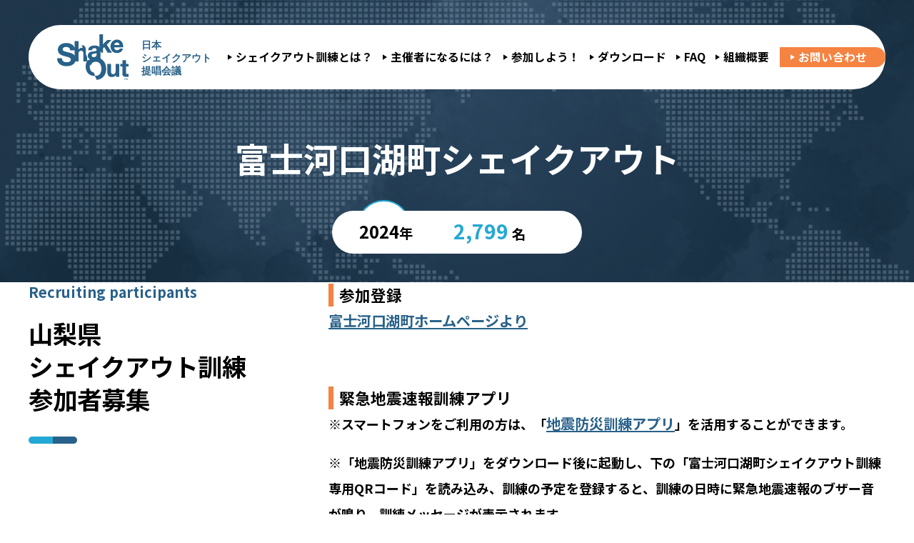

--- FILE ---
content_type: text/html; charset=UTF-8
request_url: https://www.shakeout.jp/event/fujikawaguchiko/
body_size: 8034
content:
<!DOCTYPE HTML>
<html lang="ja">
<head>
<meta charset="utf-8">
<meta name="viewport" content="width=device-width">


<title>富士河口湖町シェイクアウト 　|　 The Great Japan ShakeOut｜日本シェイクアウト提唱会議</title>
<meta name='robots' content='max-image-preview:large' />
<link rel="alternate" title="oEmbed (JSON)" type="application/json+oembed" href="https://www.shakeout.jp/wp-json/oembed/1.0/embed?url=https%3A%2F%2Fwww.shakeout.jp%2Fevent%2Ffujikawaguchiko%2F" />
<link rel="alternate" title="oEmbed (XML)" type="text/xml+oembed" href="https://www.shakeout.jp/wp-json/oembed/1.0/embed?url=https%3A%2F%2Fwww.shakeout.jp%2Fevent%2Ffujikawaguchiko%2F&#038;format=xml" />
<style id='wp-img-auto-sizes-contain-inline-css' type='text/css'>
img:is([sizes=auto i],[sizes^="auto," i]){contain-intrinsic-size:3000px 1500px}
/*# sourceURL=wp-img-auto-sizes-contain-inline-css */
</style>
<style id='wp-emoji-styles-inline-css' type='text/css'>

	img.wp-smiley, img.emoji {
		display: inline !important;
		border: none !important;
		box-shadow: none !important;
		height: 1em !important;
		width: 1em !important;
		margin: 0 0.07em !important;
		vertical-align: -0.1em !important;
		background: none !important;
		padding: 0 !important;
	}
/*# sourceURL=wp-emoji-styles-inline-css */
</style>
<style id='wp-block-library-inline-css' type='text/css'>
:root{--wp-block-synced-color:#7a00df;--wp-block-synced-color--rgb:122,0,223;--wp-bound-block-color:var(--wp-block-synced-color);--wp-editor-canvas-background:#ddd;--wp-admin-theme-color:#007cba;--wp-admin-theme-color--rgb:0,124,186;--wp-admin-theme-color-darker-10:#006ba1;--wp-admin-theme-color-darker-10--rgb:0,107,160.5;--wp-admin-theme-color-darker-20:#005a87;--wp-admin-theme-color-darker-20--rgb:0,90,135;--wp-admin-border-width-focus:2px}@media (min-resolution:192dpi){:root{--wp-admin-border-width-focus:1.5px}}.wp-element-button{cursor:pointer}:root .has-very-light-gray-background-color{background-color:#eee}:root .has-very-dark-gray-background-color{background-color:#313131}:root .has-very-light-gray-color{color:#eee}:root .has-very-dark-gray-color{color:#313131}:root .has-vivid-green-cyan-to-vivid-cyan-blue-gradient-background{background:linear-gradient(135deg,#00d084,#0693e3)}:root .has-purple-crush-gradient-background{background:linear-gradient(135deg,#34e2e4,#4721fb 50%,#ab1dfe)}:root .has-hazy-dawn-gradient-background{background:linear-gradient(135deg,#faaca8,#dad0ec)}:root .has-subdued-olive-gradient-background{background:linear-gradient(135deg,#fafae1,#67a671)}:root .has-atomic-cream-gradient-background{background:linear-gradient(135deg,#fdd79a,#004a59)}:root .has-nightshade-gradient-background{background:linear-gradient(135deg,#330968,#31cdcf)}:root .has-midnight-gradient-background{background:linear-gradient(135deg,#020381,#2874fc)}:root{--wp--preset--font-size--normal:16px;--wp--preset--font-size--huge:42px}.has-regular-font-size{font-size:1em}.has-larger-font-size{font-size:2.625em}.has-normal-font-size{font-size:var(--wp--preset--font-size--normal)}.has-huge-font-size{font-size:var(--wp--preset--font-size--huge)}.has-text-align-center{text-align:center}.has-text-align-left{text-align:left}.has-text-align-right{text-align:right}.has-fit-text{white-space:nowrap!important}#end-resizable-editor-section{display:none}.aligncenter{clear:both}.items-justified-left{justify-content:flex-start}.items-justified-center{justify-content:center}.items-justified-right{justify-content:flex-end}.items-justified-space-between{justify-content:space-between}.screen-reader-text{border:0;clip-path:inset(50%);height:1px;margin:-1px;overflow:hidden;padding:0;position:absolute;width:1px;word-wrap:normal!important}.screen-reader-text:focus{background-color:#ddd;clip-path:none;color:#444;display:block;font-size:1em;height:auto;left:5px;line-height:normal;padding:15px 23px 14px;text-decoration:none;top:5px;width:auto;z-index:100000}html :where(.has-border-color){border-style:solid}html :where([style*=border-top-color]){border-top-style:solid}html :where([style*=border-right-color]){border-right-style:solid}html :where([style*=border-bottom-color]){border-bottom-style:solid}html :where([style*=border-left-color]){border-left-style:solid}html :where([style*=border-width]){border-style:solid}html :where([style*=border-top-width]){border-top-style:solid}html :where([style*=border-right-width]){border-right-style:solid}html :where([style*=border-bottom-width]){border-bottom-style:solid}html :where([style*=border-left-width]){border-left-style:solid}html :where(img[class*=wp-image-]){height:auto;max-width:100%}:where(figure){margin:0 0 1em}html :where(.is-position-sticky){--wp-admin--admin-bar--position-offset:var(--wp-admin--admin-bar--height,0px)}@media screen and (max-width:600px){html :where(.is-position-sticky){--wp-admin--admin-bar--position-offset:0px}}

/*# sourceURL=wp-block-library-inline-css */
</style><style id='global-styles-inline-css' type='text/css'>
:root{--wp--preset--aspect-ratio--square: 1;--wp--preset--aspect-ratio--4-3: 4/3;--wp--preset--aspect-ratio--3-4: 3/4;--wp--preset--aspect-ratio--3-2: 3/2;--wp--preset--aspect-ratio--2-3: 2/3;--wp--preset--aspect-ratio--16-9: 16/9;--wp--preset--aspect-ratio--9-16: 9/16;--wp--preset--color--black: #000000;--wp--preset--color--cyan-bluish-gray: #abb8c3;--wp--preset--color--white: #ffffff;--wp--preset--color--pale-pink: #f78da7;--wp--preset--color--vivid-red: #cf2e2e;--wp--preset--color--luminous-vivid-orange: #ff6900;--wp--preset--color--luminous-vivid-amber: #fcb900;--wp--preset--color--light-green-cyan: #7bdcb5;--wp--preset--color--vivid-green-cyan: #00d084;--wp--preset--color--pale-cyan-blue: #8ed1fc;--wp--preset--color--vivid-cyan-blue: #0693e3;--wp--preset--color--vivid-purple: #9b51e0;--wp--preset--gradient--vivid-cyan-blue-to-vivid-purple: linear-gradient(135deg,rgb(6,147,227) 0%,rgb(155,81,224) 100%);--wp--preset--gradient--light-green-cyan-to-vivid-green-cyan: linear-gradient(135deg,rgb(122,220,180) 0%,rgb(0,208,130) 100%);--wp--preset--gradient--luminous-vivid-amber-to-luminous-vivid-orange: linear-gradient(135deg,rgb(252,185,0) 0%,rgb(255,105,0) 100%);--wp--preset--gradient--luminous-vivid-orange-to-vivid-red: linear-gradient(135deg,rgb(255,105,0) 0%,rgb(207,46,46) 100%);--wp--preset--gradient--very-light-gray-to-cyan-bluish-gray: linear-gradient(135deg,rgb(238,238,238) 0%,rgb(169,184,195) 100%);--wp--preset--gradient--cool-to-warm-spectrum: linear-gradient(135deg,rgb(74,234,220) 0%,rgb(151,120,209) 20%,rgb(207,42,186) 40%,rgb(238,44,130) 60%,rgb(251,105,98) 80%,rgb(254,248,76) 100%);--wp--preset--gradient--blush-light-purple: linear-gradient(135deg,rgb(255,206,236) 0%,rgb(152,150,240) 100%);--wp--preset--gradient--blush-bordeaux: linear-gradient(135deg,rgb(254,205,165) 0%,rgb(254,45,45) 50%,rgb(107,0,62) 100%);--wp--preset--gradient--luminous-dusk: linear-gradient(135deg,rgb(255,203,112) 0%,rgb(199,81,192) 50%,rgb(65,88,208) 100%);--wp--preset--gradient--pale-ocean: linear-gradient(135deg,rgb(255,245,203) 0%,rgb(182,227,212) 50%,rgb(51,167,181) 100%);--wp--preset--gradient--electric-grass: linear-gradient(135deg,rgb(202,248,128) 0%,rgb(113,206,126) 100%);--wp--preset--gradient--midnight: linear-gradient(135deg,rgb(2,3,129) 0%,rgb(40,116,252) 100%);--wp--preset--font-size--small: 13px;--wp--preset--font-size--medium: 20px;--wp--preset--font-size--large: 36px;--wp--preset--font-size--x-large: 42px;--wp--preset--spacing--20: 0.44rem;--wp--preset--spacing--30: 0.67rem;--wp--preset--spacing--40: 1rem;--wp--preset--spacing--50: 1.5rem;--wp--preset--spacing--60: 2.25rem;--wp--preset--spacing--70: 3.38rem;--wp--preset--spacing--80: 5.06rem;--wp--preset--shadow--natural: 6px 6px 9px rgba(0, 0, 0, 0.2);--wp--preset--shadow--deep: 12px 12px 50px rgba(0, 0, 0, 0.4);--wp--preset--shadow--sharp: 6px 6px 0px rgba(0, 0, 0, 0.2);--wp--preset--shadow--outlined: 6px 6px 0px -3px rgb(255, 255, 255), 6px 6px rgb(0, 0, 0);--wp--preset--shadow--crisp: 6px 6px 0px rgb(0, 0, 0);}:where(.is-layout-flex){gap: 0.5em;}:where(.is-layout-grid){gap: 0.5em;}body .is-layout-flex{display: flex;}.is-layout-flex{flex-wrap: wrap;align-items: center;}.is-layout-flex > :is(*, div){margin: 0;}body .is-layout-grid{display: grid;}.is-layout-grid > :is(*, div){margin: 0;}:where(.wp-block-columns.is-layout-flex){gap: 2em;}:where(.wp-block-columns.is-layout-grid){gap: 2em;}:where(.wp-block-post-template.is-layout-flex){gap: 1.25em;}:where(.wp-block-post-template.is-layout-grid){gap: 1.25em;}.has-black-color{color: var(--wp--preset--color--black) !important;}.has-cyan-bluish-gray-color{color: var(--wp--preset--color--cyan-bluish-gray) !important;}.has-white-color{color: var(--wp--preset--color--white) !important;}.has-pale-pink-color{color: var(--wp--preset--color--pale-pink) !important;}.has-vivid-red-color{color: var(--wp--preset--color--vivid-red) !important;}.has-luminous-vivid-orange-color{color: var(--wp--preset--color--luminous-vivid-orange) !important;}.has-luminous-vivid-amber-color{color: var(--wp--preset--color--luminous-vivid-amber) !important;}.has-light-green-cyan-color{color: var(--wp--preset--color--light-green-cyan) !important;}.has-vivid-green-cyan-color{color: var(--wp--preset--color--vivid-green-cyan) !important;}.has-pale-cyan-blue-color{color: var(--wp--preset--color--pale-cyan-blue) !important;}.has-vivid-cyan-blue-color{color: var(--wp--preset--color--vivid-cyan-blue) !important;}.has-vivid-purple-color{color: var(--wp--preset--color--vivid-purple) !important;}.has-black-background-color{background-color: var(--wp--preset--color--black) !important;}.has-cyan-bluish-gray-background-color{background-color: var(--wp--preset--color--cyan-bluish-gray) !important;}.has-white-background-color{background-color: var(--wp--preset--color--white) !important;}.has-pale-pink-background-color{background-color: var(--wp--preset--color--pale-pink) !important;}.has-vivid-red-background-color{background-color: var(--wp--preset--color--vivid-red) !important;}.has-luminous-vivid-orange-background-color{background-color: var(--wp--preset--color--luminous-vivid-orange) !important;}.has-luminous-vivid-amber-background-color{background-color: var(--wp--preset--color--luminous-vivid-amber) !important;}.has-light-green-cyan-background-color{background-color: var(--wp--preset--color--light-green-cyan) !important;}.has-vivid-green-cyan-background-color{background-color: var(--wp--preset--color--vivid-green-cyan) !important;}.has-pale-cyan-blue-background-color{background-color: var(--wp--preset--color--pale-cyan-blue) !important;}.has-vivid-cyan-blue-background-color{background-color: var(--wp--preset--color--vivid-cyan-blue) !important;}.has-vivid-purple-background-color{background-color: var(--wp--preset--color--vivid-purple) !important;}.has-black-border-color{border-color: var(--wp--preset--color--black) !important;}.has-cyan-bluish-gray-border-color{border-color: var(--wp--preset--color--cyan-bluish-gray) !important;}.has-white-border-color{border-color: var(--wp--preset--color--white) !important;}.has-pale-pink-border-color{border-color: var(--wp--preset--color--pale-pink) !important;}.has-vivid-red-border-color{border-color: var(--wp--preset--color--vivid-red) !important;}.has-luminous-vivid-orange-border-color{border-color: var(--wp--preset--color--luminous-vivid-orange) !important;}.has-luminous-vivid-amber-border-color{border-color: var(--wp--preset--color--luminous-vivid-amber) !important;}.has-light-green-cyan-border-color{border-color: var(--wp--preset--color--light-green-cyan) !important;}.has-vivid-green-cyan-border-color{border-color: var(--wp--preset--color--vivid-green-cyan) !important;}.has-pale-cyan-blue-border-color{border-color: var(--wp--preset--color--pale-cyan-blue) !important;}.has-vivid-cyan-blue-border-color{border-color: var(--wp--preset--color--vivid-cyan-blue) !important;}.has-vivid-purple-border-color{border-color: var(--wp--preset--color--vivid-purple) !important;}.has-vivid-cyan-blue-to-vivid-purple-gradient-background{background: var(--wp--preset--gradient--vivid-cyan-blue-to-vivid-purple) !important;}.has-light-green-cyan-to-vivid-green-cyan-gradient-background{background: var(--wp--preset--gradient--light-green-cyan-to-vivid-green-cyan) !important;}.has-luminous-vivid-amber-to-luminous-vivid-orange-gradient-background{background: var(--wp--preset--gradient--luminous-vivid-amber-to-luminous-vivid-orange) !important;}.has-luminous-vivid-orange-to-vivid-red-gradient-background{background: var(--wp--preset--gradient--luminous-vivid-orange-to-vivid-red) !important;}.has-very-light-gray-to-cyan-bluish-gray-gradient-background{background: var(--wp--preset--gradient--very-light-gray-to-cyan-bluish-gray) !important;}.has-cool-to-warm-spectrum-gradient-background{background: var(--wp--preset--gradient--cool-to-warm-spectrum) !important;}.has-blush-light-purple-gradient-background{background: var(--wp--preset--gradient--blush-light-purple) !important;}.has-blush-bordeaux-gradient-background{background: var(--wp--preset--gradient--blush-bordeaux) !important;}.has-luminous-dusk-gradient-background{background: var(--wp--preset--gradient--luminous-dusk) !important;}.has-pale-ocean-gradient-background{background: var(--wp--preset--gradient--pale-ocean) !important;}.has-electric-grass-gradient-background{background: var(--wp--preset--gradient--electric-grass) !important;}.has-midnight-gradient-background{background: var(--wp--preset--gradient--midnight) !important;}.has-small-font-size{font-size: var(--wp--preset--font-size--small) !important;}.has-medium-font-size{font-size: var(--wp--preset--font-size--medium) !important;}.has-large-font-size{font-size: var(--wp--preset--font-size--large) !important;}.has-x-large-font-size{font-size: var(--wp--preset--font-size--x-large) !important;}
/*# sourceURL=global-styles-inline-css */
</style>

<style id='classic-theme-styles-inline-css' type='text/css'>
/*! This file is auto-generated */
.wp-block-button__link{color:#fff;background-color:#32373c;border-radius:9999px;box-shadow:none;text-decoration:none;padding:calc(.667em + 2px) calc(1.333em + 2px);font-size:1.125em}.wp-block-file__button{background:#32373c;color:#fff;text-decoration:none}
/*# sourceURL=/wp-includes/css/classic-themes.min.css */
</style>
<link rel='stylesheet' id='style-css' href='https://www.shakeout.jp/sko/wp-content/themes/shakeout2025/style.css?20260118-02319' type='text/css' media='all' />
<link rel='stylesheet' id='sanitize-css' href='https://www.shakeout.jp/sko/wp-content/themes/shakeout2025/common/css/sanitize.css?20260118-02319' type='text/css' media='all' />
<link rel='stylesheet' id='basic-css' href='https://www.shakeout.jp/sko/wp-content/themes/shakeout2025/common/css/basic.css?20260118-02319' type='text/css' media='all' />
<link rel='stylesheet' id='top-css' href='https://www.shakeout.jp/sko/wp-content/themes/shakeout2025/common/css/top.css?20260118-02319' type='text/css' media='all' />
<link rel='stylesheet' id='sub-css' href='https://www.shakeout.jp/sko/wp-content/themes/shakeout2025/common/css/sub.css?20260118-02319' type='text/css' media='all' />
<link rel='stylesheet' id='meanmenu-style-css' href='https://www.shakeout.jp/sko/wp-content/themes/shakeout2025/common/js/nav/meanmenu.css?20260118-02319' type='text/css' media='all' />
<link rel='stylesheet' id='phone-css' href='https://www.shakeout.jp/sko/wp-content/themes/shakeout2025/common/css/phone.css?20260118-02319' type='text/css' media='all' />
<link rel='stylesheet' id='lightbox-css' href='https://www.shakeout.jp/sko/wp-content/themes/shakeout2025/common/js/lightbox/css/lightbox.css' type='text/css' media='all' />
<link rel='stylesheet' id='wp-pagenavi-css' href='https://www.shakeout.jp/sko/wp-content/plugins/wp-pagenavi/pagenavi-css.css' type='text/css' media='all' />
<script type="text/javascript" src="https://www.shakeout.jp/sko/wp-content/themes/shakeout2025/common/js/jquery-3.3.1.js" id="jquery-js"></script>
<script type="text/javascript" src="https://www.shakeout.jp/sko/wp-content/themes/shakeout2025/common/js/lightbox/js/lightbox-2.6.min.js" id="lightbox-js"></script>
<script type="text/javascript" src="https://www.shakeout.jp/sko/wp-content/themes/shakeout2025/common/js/other.js" id="other-js"></script>
<script type="text/javascript" src="https://www.shakeout.jp/sko/wp-content/themes/shakeout2025/common/js/jquery.matchHeight.js" id="matchHeight-js"></script>
<link rel="https://api.w.org/" href="https://www.shakeout.jp/wp-json/" /><link rel="alternate" title="JSON" type="application/json" href="https://www.shakeout.jp/wp-json/wp/v2/event/6018" /><link rel="canonical" href="https://www.shakeout.jp/event/fujikawaguchiko/" />
<link rel='shortlink' href='https://www.shakeout.jp/?p=6018' />

<link rel="shortcut icon" type="image/x-icon" href="https://www.shakeout.jp/sko/wp-content/themes/shakeout2025/image/favicon.ico" />
<link rel="icon" href="/sko/wp-content/uploads/2023/02/wp-login.png" sizes="32x32" />
<link rel="icon" href="/sko/wp-content/uploads/2023/02/wp-login.png" sizes="192x192" />
<link rel="apple-touch-icon" href="/sko/wp-content/uploads/2023/02/wp-login.png" />
<meta name="msapplication-TileImage" content="/sko/wp-content/uploads/2023/02/wp-login.png" />


<!--/// FONT FAMILY ///-->
<link rel="preconnect" href="https://fonts.googleapis.com">
<link rel="preconnect" href="https://fonts.gstatic.com" crossorigin>
<link href="https://fonts.googleapis.com/css2?family=Noto+Sans+JP:wght@100;300;400;500;700;900&display=swap" rel="stylesheet">



<!-- Google tag (gtag.js) -->
<script async src="https://www.googletagmanager.com/gtag/js?id=G-3BRCRKRS5X"></script>
<script>
  window.dataLayer = window.dataLayer || [];
  function gtag(){dataLayer.push(arguments);}
  gtag('js', new Date());

  gtag('config', 'G-3BRCRKRS5X');
</script>


</head>

<body class="wp-singular event-template-default single single-event postid-6018 wp-theme-shakeout2025">
<div id="wrapper"><div id="base">
<!--HEADER-->
<header id="header">
	<h1><a href="https://www.shakeout.jp/"><img src="https://www.shakeout.jp/sko/wp-content/themes/shakeout2025/common/image/logo.svg" alt="The Great Japan ShakeOut｜日本シェイクアウト提唱会議"></a></h1>
	<nav>
		<div id="Nav" class="menu-main-header-menu-container"><ul id="menu-main-header-menu" class="menu"><li id="menu-item-60" class="menu-item menu-item-type-post_type menu-item-object-page menu-item-60"><a href="https://www.shakeout.jp/about/">シェイクアウト訓練とは？</a></li>
<li id="menu-item-58" class="menu-item menu-item-type-post_type menu-item-object-page menu-item-58"><a href="https://www.shakeout.jp/organizer/">主催者になるには？</a></li>
<li id="menu-item-1103" class="menu-item menu-item-type-custom menu-item-object-custom menu-item-1103"><a href="http://www.shakeout.jp/event/">参加しよう！</a></li>
<li id="menu-item-59" class="menu-item menu-item-type-post_type menu-item-object-page menu-item-59"><a href="https://www.shakeout.jp/download/">ダウンロード</a></li>
<li id="menu-item-82" class="menu-item menu-item-type-custom menu-item-object-custom menu-item-82"><a href="http://www.shakeout.jp/faq/">FAQ</a></li>
<li id="menu-item-904" class="menu-item menu-item-type-post_type menu-item-object-page menu-item-904"><a href="https://www.shakeout.jp/organization/">組織概要</a></li>
<li id="menu-item-56" class="menu-item menu-item-type-post_type menu-item-object-page menu-item-56"><a href="https://www.shakeout.jp/contact/">お問い合わせ</a></li>
</ul></div>	</nav>
</header>
<!--HEADER--><!--CONTENT-->
<article id="content">
<!--/// CONTENT_START ///-->
<div id="page_title">
      <h2 class="training_title">富士河口湖町シェイクアウト</h2>
	<!-- counter START -->
    <div class="numbers">
                <dl>
            <dt><b>2024</b><small>年</small></dt>
            <dd><b>2,799</b><small>名</small></dd>
            <dd class="circle"></dd>
        </dl>
            </div>
    <!-- counter END -->


  </div>
<div id="subpage"><div id="event" >


	<section>
	<div class="callout box_main">
		<h3><small>Recruiting participants</small><b>山梨県<br>シェイクアウト訓練<br>参加者募集</b></h3>
		<div class="box_r">
			<div class="come">
				<h4>参加登録</h4>
<p><a href="https://www.town.fujikawaguchiko.lg.jp/ka/info.php?if_id=2463&amp;ka_id=26">富士河口湖町ホームページより</a></p>
<p>&nbsp;</p>
<h4>緊急地震速報訓練アプリ</h4>
<p>※スマートフォンをご利用の方は、「<a href="https://www.docomo.ne.jp/service/areamail/earthquake_warning/disaster_prevention/">地震防災訓練アプリ</a>」を活用することができます。</p>
<p>※「地震防災訓練アプリ」をダウンロード後に起動し、下の「富士河口湖町シェイクアウト訓練専用QRコード」を読み込み、訓練の予定を登録すると、訓練の日時に緊急地震速報のブザー音が鳴り、訓練メッセージが表示されます。</p>
<p>&nbsp;</p>
<p><strong>富士河口湖町シェイクアウト専用QRコード（アプリを起動し、読み込んでください）</strong></p>
<p><img fetchpriority="high" decoding="async" class="alignleft  wp-image-1965" src="/sko/wp-content/uploads/地震防災訓練QR_230035.jpg" alt="" width="250" height="250" /></p>
<p>&nbsp;</p>
			</div>
			<h4>事前勉強しよう</h4>
			<ul class="download">
				<li>
					<div class="photo"><img src="https://www.shakeout.jp/sko/wp-content/themes/shakeout2025/image/sub/recruit_01.jpg" alt="シェイクアウトパンフレット"></div>
					<div class="name">シェイクアウトパンフレット</div>
					<div class="download_btn"><a href="https://www.shakeout.jp/sko/wp-content/themes/shakeout2025/image/sub/shakeout_pamphlet.pdf" target="_blank">ダウンロード</a></div>
				</li>
				<li>
					<div class="photo"><img src="https://www.shakeout.jp/sko/wp-content/themes/shakeout2025/image/sub/recruit_02.jpg" alt="緊急地震速報リーフレット"></div>
					<div class="name">緊急地震速報リーフレット</div>
					<div class="download_btn"><a href="https://www.shakeout.jp/sko/wp-content/themes/shakeout2025/image/sub/eew.pdf" target="_blank">ダウンロード</a></div>
				</li>
			</ul>
		</div>
	</div>
	</section>

	
	
	
	
	
    
	

</div></div>
<!--/// CONTENT_END ///-->
</article>
<!--CONTENT-->
<!--FOOTER-->
<footer id="footer">


	<div class="f_box">
		<div class="profile">
			<div class="logo"><img src="https://www.shakeout.jp/sko/wp-content/themes/shakeout2025/common/image/logo2.svg" alt="日本シェイクアウト提唱会議　事務局"></div>
			<div class="name">日本シェイクアウト提唱会議　事務局</div>
			<div class="address">〒102-0073　東京都千代田区九段北 <br class="sm">1-15-2 九段坂パークビル3階</div>
			<div class="c_num">TEL：03-6822-9903　<br class="sm">FAX：03-3556-8217</div>
			<!-- ul class="sns">
				<li><a href="#" target="_blank"><img src="https://www.shakeout.jp/sko/wp-content/themes/shakeout2025/common/image/icon_insta.svg" alt="Instagram"></a></li>
				<li><a href="https://twitter.com/JP_ShakeOut?s=20&t=CjmtjRyNjWYqdfAAW-20ng" target="_blank"><img src="https://www.shakeout.jp/sko/wp-content/themes/shakeout2025/common/image/icon_twitter.svg" alt="Twitter"></a></li>
				<li><a href="https://www.facebook.com/tokyo.shakeout" target="_blank"><img src="https://www.shakeout.jp/sko/wp-content/themes/shakeout2025/common/image/icon_fb.svg" alt="Facebook"></a></li>
			</ul -->
			<div class="copy">&copy; The Great Japan ShakeOut. All Rights Reserved.</div>
		</div>
		<div class="f_nav"><ul id="menu-main-footer-menu" class="menu"><li id="menu-item-44" class="menu-item menu-item-type-custom menu-item-object-custom menu-item-home menu-item-44"><a href="http://www.shakeout.jp/">ホーム</a></li>
<li id="menu-item-51" class="menu-item menu-item-type-post_type menu-item-object-page menu-item-51"><a href="https://www.shakeout.jp/download/">ダウンロード</a></li>
<li id="menu-item-52" class="menu-item menu-item-type-post_type menu-item-object-page menu-item-52"><a href="https://www.shakeout.jp/news/">お知らせ</a></li>
<li id="menu-item-54" class="menu-item menu-item-type-post_type menu-item-object-page menu-item-54"><a href="https://www.shakeout.jp/about/">シェイクアウト訓練とは？</a></li>
<li id="menu-item-81" class="menu-item menu-item-type-custom menu-item-object-custom menu-item-81"><a href="http://www.shakeout.jp/faq/">FAQ</a></li>
<li id="menu-item-46" class="menu-item menu-item-type-post_type menu-item-object-page menu-item-46"><a href="https://www.shakeout.jp/contact/">お問い合わせ</a></li>
<li id="menu-item-50" class="menu-item menu-item-type-post_type menu-item-object-page menu-item-50"><a href="https://www.shakeout.jp/organizer/">主催者になるには？</a></li>
<li id="menu-item-47" class="menu-item menu-item-type-post_type menu-item-object-page menu-item-47"><a href="https://www.shakeout.jp/organization/">組織概要</a></li>
<li id="menu-item-55" class="menu-item menu-item-type-post_type menu-item-object-page menu-item-privacy-policy menu-item-55"><a rel="privacy-policy" href="https://www.shakeout.jp/privacy/">プライバシーポリシー</a></li>
<li id="menu-item-61" class="menu-item menu-item-type-custom menu-item-object-custom menu-item-61"><a href="/event/">参加しよう！</a></li>
</ul></div>	</div>
</footer>
<!--FOOTER-->
</div></div>
<p id="page"><a href="#wrapper">PAGE TOP</a></p>
<script type="speculationrules">
{"prefetch":[{"source":"document","where":{"and":[{"href_matches":"/*"},{"not":{"href_matches":["/sko/wp-*.php","/sko/wp-admin/*","/sko/wp-content/uploads/*","/sko/wp-content/*","/sko/wp-content/plugins/*","/sko/wp-content/themes/shakeout2025/*","/*\\?(.+)"]}},{"not":{"selector_matches":"a[rel~=\"nofollow\"]"}},{"not":{"selector_matches":".no-prefetch, .no-prefetch a"}}]},"eagerness":"conservative"}]}
</script>
<script type="text/javascript" src="https://www.shakeout.jp/sko/wp-content/themes/shakeout2025/common/js/nav/jquery.meanmenu.js" id="meanmenu-script-js"></script>
<script id="wp-emoji-settings" type="application/json">
{"baseUrl":"https://s.w.org/images/core/emoji/17.0.2/72x72/","ext":".png","svgUrl":"https://s.w.org/images/core/emoji/17.0.2/svg/","svgExt":".svg","source":{"concatemoji":"https://www.shakeout.jp/sko/wp-includes/js/wp-emoji-release.min.js"}}
</script>
<script type="module">
/* <![CDATA[ */
/*! This file is auto-generated */
const a=JSON.parse(document.getElementById("wp-emoji-settings").textContent),o=(window._wpemojiSettings=a,"wpEmojiSettingsSupports"),s=["flag","emoji"];function i(e){try{var t={supportTests:e,timestamp:(new Date).valueOf()};sessionStorage.setItem(o,JSON.stringify(t))}catch(e){}}function c(e,t,n){e.clearRect(0,0,e.canvas.width,e.canvas.height),e.fillText(t,0,0);t=new Uint32Array(e.getImageData(0,0,e.canvas.width,e.canvas.height).data);e.clearRect(0,0,e.canvas.width,e.canvas.height),e.fillText(n,0,0);const a=new Uint32Array(e.getImageData(0,0,e.canvas.width,e.canvas.height).data);return t.every((e,t)=>e===a[t])}function p(e,t){e.clearRect(0,0,e.canvas.width,e.canvas.height),e.fillText(t,0,0);var n=e.getImageData(16,16,1,1);for(let e=0;e<n.data.length;e++)if(0!==n.data[e])return!1;return!0}function u(e,t,n,a){switch(t){case"flag":return n(e,"\ud83c\udff3\ufe0f\u200d\u26a7\ufe0f","\ud83c\udff3\ufe0f\u200b\u26a7\ufe0f")?!1:!n(e,"\ud83c\udde8\ud83c\uddf6","\ud83c\udde8\u200b\ud83c\uddf6")&&!n(e,"\ud83c\udff4\udb40\udc67\udb40\udc62\udb40\udc65\udb40\udc6e\udb40\udc67\udb40\udc7f","\ud83c\udff4\u200b\udb40\udc67\u200b\udb40\udc62\u200b\udb40\udc65\u200b\udb40\udc6e\u200b\udb40\udc67\u200b\udb40\udc7f");case"emoji":return!a(e,"\ud83e\u1fac8")}return!1}function f(e,t,n,a){let r;const o=(r="undefined"!=typeof WorkerGlobalScope&&self instanceof WorkerGlobalScope?new OffscreenCanvas(300,150):document.createElement("canvas")).getContext("2d",{willReadFrequently:!0}),s=(o.textBaseline="top",o.font="600 32px Arial",{});return e.forEach(e=>{s[e]=t(o,e,n,a)}),s}function r(e){var t=document.createElement("script");t.src=e,t.defer=!0,document.head.appendChild(t)}a.supports={everything:!0,everythingExceptFlag:!0},new Promise(t=>{let n=function(){try{var e=JSON.parse(sessionStorage.getItem(o));if("object"==typeof e&&"number"==typeof e.timestamp&&(new Date).valueOf()<e.timestamp+604800&&"object"==typeof e.supportTests)return e.supportTests}catch(e){}return null}();if(!n){if("undefined"!=typeof Worker&&"undefined"!=typeof OffscreenCanvas&&"undefined"!=typeof URL&&URL.createObjectURL&&"undefined"!=typeof Blob)try{var e="postMessage("+f.toString()+"("+[JSON.stringify(s),u.toString(),c.toString(),p.toString()].join(",")+"));",a=new Blob([e],{type:"text/javascript"});const r=new Worker(URL.createObjectURL(a),{name:"wpTestEmojiSupports"});return void(r.onmessage=e=>{i(n=e.data),r.terminate(),t(n)})}catch(e){}i(n=f(s,u,c,p))}t(n)}).then(e=>{for(const n in e)a.supports[n]=e[n],a.supports.everything=a.supports.everything&&a.supports[n],"flag"!==n&&(a.supports.everythingExceptFlag=a.supports.everythingExceptFlag&&a.supports[n]);var t;a.supports.everythingExceptFlag=a.supports.everythingExceptFlag&&!a.supports.flag,a.supports.everything||((t=a.source||{}).concatemoji?r(t.concatemoji):t.wpemoji&&t.twemoji&&(r(t.twemoji),r(t.wpemoji)))});
//# sourceURL=https://www.shakeout.jp/sko/wp-includes/js/wp-emoji-loader.min.js
/* ]]> */
</script>
</body>
</html>

--- FILE ---
content_type: text/css
request_url: https://www.shakeout.jp/sko/wp-content/themes/shakeout2025/style.css?20260118-02319
body_size: 110
content:
/*
Theme Name: 日本シェイクアウト提唱会議 2025
Author: BASARA
Author URI: 
Version: 1.0
*/

/* =Reset
-------------------------------------------------------------- */
@charset "utf-8";


--- FILE ---
content_type: text/css
request_url: https://www.shakeout.jp/sko/wp-content/themes/shakeout2025/common/css/basic.css?20260118-02319
body_size: 2661
content:
@charset "utf-8";

html {/* scroll-behavior:smooth; */}
body {
	margin: 0;
	padding: 0;
	font-family:"Noto Sans JP", "Yu Gothic", "YuGothic", "Hiragino Kaku Gothic Pro", "Meiryo", sans-serif;
	font-size:16px;
	line-height:180%;
	color: #000;
	min-width:1240px;
	-webkit-text-size-adjust: 100% ;/* iPhone */
}
img {
	border: none;
	vertical-align:bottom;
}
div, p, ul, ul li, h1, h2, h3, h4, h5, dl, dt, dd {
	font-size:100%;
	margin: 0;
	padding: 0;
	list-style:none;
	box-sizing:border-box;
}
div, p, ul, ul li, h1, h2, h3, h4, h5, dl, dt, dd, ol, ol li, table, th, td {
	background-image:url(../image/spacer.gif); /* Android */
}
a:link {color:#06F; outline:none; }
a:visited {color:#06F;}
a:hover {color: #333;}
a:hover img { opacity: 0.7; filter: alpha(opacity=70); -moz-opacity: 0.7;}
#wrapper {}
#base { position:relative; }

.pc {display:block;}
.sm {display:none;}

/*====================================================================================================
  HEADER
====================================================================================================*/

#header {
	clear:both;
	width:100%;
	left: 0;
	right: 0;
	top: 35px;
	z-index: 2;
	display: flex;
	margin: 0 auto;
	overflow: hidden;
	background: #FFF;
	max-width: 1200px;
	position:absolute;
	align-items: center;
	border-radius: 80px;
	justify-content: space-between;
}

/*** LOGO ******************************************************************/
#header h1,
#header h1 a { display: block; width:216px; height:64px; }
#header h1 { text-align: center; margin:13px 0 13px 40px; }
#header h1 a { color: #222;
	/*text-indent: -9999px;
	background: url(../image/logo.svg) no-repeat;*/
}

/*** NAVIGATION ************************************************************/
#Nav { margin: auto; max-width: 1000px;}
#Nav ul { display:flex; align-items:center; }
#Nav ul li {}
#Nav ul li+li { margin-left:25px; }
#Nav ul li a {
	display: block;
	color: #000;
	font-size: 98%;
	font-weight: 700;
	/*line-height: 130%;*/
	position: relative;
	text-decoration: none;
	box-sizing: border-box;
}
#Nav ul li a::before {
	content: "";
	position: absolute;
	top: 50%;
	left: -11px;
	width: 10px;
	height: 8px;
	transform: translateY(-50%);
	background: url(../image/arrow_right1.svg) no-repeat;
	background-size: contain;
}

#Nav ul li:last-child { width:148px; margin-left:15px; }
#Nav ul li:last-child a {
	color: #FFF;
	text-align: center;
	background: #F58342;
	padding-block: 35px;
	border-radius: 0 80px 80px 0;
}
#Nav ul li:last-child a::before {
	left: 15px;
	background: url(../image/arrow_right2.svg) no-repeat;
	background-size: contain;
}
#Nav ul li a:hover { opacity:0.7; }

/*====================================================================================================
  CONTENT
====================================================================================================*/

#content { clear:both; width:100%; }

/* WRAPPER 1240px */
.box_main { max-width:1240px; width:100%; margin:0 auto;padding: 0 20px; }

/* BTNS */
.download_btn { width: 300px; }
.download_btn a {
	color: #FFF;
	display: block;
	font-size: 125%;
	font-weight: 900;
	text-align: center;
	padding-block: 20px;
	border-radius: 80px;
	text-decoration: none;
	background: #F58342 url(../image/icon_download2.svg) no-repeat 90%;
}
.download_btn.dl_wh a { color: #F58342; background: #FFF url(../image/icon_download1.svg) no-repeat 93%; } 
.download_btn a:hover { opacity:0.7; }

.b_more { width:400px; margin:0 auto; }
.b_more a {
	color: #000;
	display: block;
	font-size: 125%;
	font-weight: 900;
	line-height: 100%;
	text-align: center;
	padding-block: 20px;
	border-radius: 80px;
	text-decoration: none;
	background: #E9E9E9 url(../image/arrow_right3.svg) no-repeat 95%;
}
.b_more.b_wh a { background:#FFF url(../image/arrow_right3.svg) no-repeat 95%; }
.b_more.b_wh2 a { background:#FFF url(../image/arrow_down2.svg) no-repeat 95%; }
.b_more a:hover { opacity:0.7; }



/* SHAKE OUT TRAINING LIST */
h3+.list_box { margin-top:110px; }
.list_box {
	display: flex;
	row-gap: 60px;
	column-gap:54px;
	flex-wrap: wrap;
}
.list_box dl { width:364px; }
.list_box dl a { text-decoration:none; color:#000; display:block; }
.list_box dl a:hover { opacity:0.7; }
.list_box dl dt { width:100%; margin:auto; position:relative; margin-bottom:35px; }
.list_box dl dt img { width:100%; height: 213px; object-fit: cover; border-radius:10px; }
.list_box dl dt .caption {
	left: 0;
	bottom: 0;
	min-width: 180px;
	height: 38px;
	font-size: 150%;
	font-weight: 700;
	background: #FFF;
	padding-top: 12px;
	padding-right: 16px;
	position: absolute;
	border-top-right-radius: 10px;
}
.list_box dl dd {
	width:304px;
	height: 95px;
	margin: auto;
	display: flex;
	padding: 0 15px;
	position:relative;
	flex-direction: column;
	justify-content: center;
}
.list_box dl dd::before,
.list_box dl dd::after {
	content: "";
	top: 0;
	left: -30px;
	width: 30px;
	height: 100%; /* initial value: 60px */
	position: absolute;
	background: url(../../image/top/curve.svg) no-repeat;
	background-size: auto 100%; /* initial value: contain */
}
.list_box dl dd::after { left:auto; right:-30px; transform:scaleX(-1); }
.list_box dl dd b { font-size: 125%; font-weight: 900; }
.list_box dl dd small {
	display: block;
	font-size: 112.5%;
	font-weight: 700;
	/*line-height: 120%;*/
	margin-top: 10px;
}
.list_box dl dd small+small { margin-top:0; }

.list_box dl dt .kanryo {
	background: #F58342;
	color: #FFF;
	font-size: 14px;
	font-weight: 500;
	padding: 8px;
	position: absolute;
	top: 0;
	left: 0;
	border-top-left-radius: 10px;
	border-bottom-right-radius: 10px;
}



/*====================================================================================================
  FOOTER
====================================================================================================*/

#footer { width:100%; background:#1E374B; position:relative; /*border-top:3px solid #E9E9E9;*/ }
#footer::before {
	content: "";
	bottom: 0;
	z-index: 5;
	width: 100%;
	left: -668px;
	height: 460px;
	position: absolute;
	background: #234D6C;
	border-top-right-radius: 240px;
	margin-left: calc(((100% - 1200px) / 2) * -1);
}
#footer .sponsor { background: #FFF; padding-block:120px 160px; }
#footer .sponsor h3 { text-align:center; position:relative; }
#footer .sponsor h3::after {
	content: "";
	left: 0;
	right: 0;
	bottom: -40px;
	width: 68px;
	height: 10px;
	margin: auto;
	position: absolute;
	background: url(../image/tit_bar.svg) no-repeat;
	background-size: contain;
}
#footer .sponsor h3 small {
	color: #286189;
	display: block;
	font-size: 125%;
	font-weight: 700;
}
#footer .sponsor h3 b {
	display: block;
	font-size: 300%;
	font-weight: 700;
	/*line-height: 100%;*/
	margin-top: 20px;
}
#footer .sponsor ul {
	display: flex;
	row-gap: 20px;
	flex-wrap: wrap;
	column-gap: 30px;
	margin-top: 30px;
	align-items: center;
	justify-content: center;
}
#footer .sponsor ul li img { width:100%; height:auto; }
#footer .f_box {
	color: #FFF;
	z-index: 99;
	width: 100%;
	display: flex;
	margin: 0 auto;
	padding: 60px 0;
	max-width: 1200px;
	position: relative;
	align-items: center;
	justify-content: space-between;
}
#footer ul { display:flex; justify-content:space-between; }
#footer .profile { max-width: 532px; font-weight: 700; }
#footer .profile div { line-height:200%; }
#footer .profile .logo { margin-bottom:40px; }
#footer .profile .copy { font-size: 81.3%; }
#footer .profile ul { width:150px; margin-block:30px; }
#footer .f_nav { width: 100%; max-width:600px; }
#footer .f_nav ul { flex-wrap:wrap; row-gap:30px; }
#footer .f_nav ul li { flex-basis:32%; }
#footer .f_nav ul li:nth-child(3n+2) { flex-basis:16%; }
#footer .f_nav ul li:nth-child(3n+3),
#footer .f_nav ul li:last-child { flex-basis:27%; }
#footer .f_nav ul li a {
	color: #FFF;
	font-weight: 700;
	position: relative;
	text-decoration: none;
}
#footer .f_nav ul li a::before {
	content: "";
	position: absolute;
	left:-12px;
	top: 50%;
	width: 10px;
	height: 8px;
	transform: translateY(-50%);
	background: url(../image/arrow_right2.svg) no-repeat;
	background-size: contain;
}
#footer .f_nav ul li a:hover { opacity:0.7; }






/*====================================================================================================
  PAGE
====================================================================================================*/

#page,
#page a { display:block; width:51px; height:51px;}
#page { position: fixed; bottom:20px; right: 20px; z-index:99999; }
#page a {
	text-indent: -9999px;
	background:#234D6C url(../image/page_top.png) no-repeat;
}


/*====================================================================================================
  COLOR eto.. [No Touch]
====================================================================================================*/
.light-blue { color: #40A6DD;}
.blue { color: #0000FF;}
.dark-blue { color: #000099;}
.purple { color: #660099;}
.pink { color: #FF6699;}
.red { color: #FF0000;}
.orange { color: #FF6600;}
.yellow { color: #FFCC00;}
.white { color: #FFFFFF;}
.gray { color: #666666;}
.brown { color: #663300;}
.green { color: #339900;}
.italic { font-style: italic;}
.strong { font-weight: bold;}
.large { font-size: 115%; /*line-height: 140%;*/}
.small { font-size: 80%;}
.underline { text-decoration: underline;}
.line-through { text-decoration: line-through;}
.left { text-align: left;}
.center { text-align: center;}
.right { text-align: right;}

--- FILE ---
content_type: text/css
request_url: https://www.shakeout.jp/sko/wp-content/themes/shakeout2025/common/css/top.css?20260118-02319
body_size: 2485
content:
@charset "utf-8";

/*====================================================================================================

  TOPPAGE

====================================================================================================*/

#toppage {
	margin: 0;
	padding: 0;
}
#toppage h3 { text-align:center; position:relative; }
#toppage h3::after {
	content: "";
	left: 0;
	right: 0;
	bottom: -40px;
	width: 68px;
	height: 10px;
	margin: auto;
	position: absolute;
	background: url(../image/tit_bar.svg) no-repeat;
	background-size: contain;
}
#toppage h3 small {
	color: #286189;
	display: block;
	font-size: 125%;
	font-weight: 700;
}
#toppage h3 b {
	display: block;
	font-size: 300%;
	font-weight: 700;
	line-height: 100%;
	margin-top: 20px;
}
#toppage .b_more { margin:80px auto 0; }

.world {margin-top: 30px;}

.world a{
     background-color: #24A8D5;
    color: #fff;
    text-decoration: none;
    padding: 12px 20px;
    border-radius: 30px;
}
.world a:hover{
     background-color: #286189;

}


/*** MAINIMG *******************************************************************/
#toppage .mainimg {
	z-index: 1;
	height: 100vh;
	max-height: 878px;
	position: relative;
	background:linear-gradient(rgba(40, 97, 137, 0.4),rgba(40, 97, 137, 0.4)), url(../image/world_map.jpg) no-repeat;
	background-size: cover;
}
#toppage .mainimg h2 {
	left: 0;
	right: 0;
	top: 50%;
	z-index: 2;
	width: 100%;
	margin: auto;
	max-width: 904px;
	position: absolute;
	transform: translateY(-50%);
}
#toppage .mainimg h2 img { width:100%; }
#toppage .mainimg h2::before,
#toppage .mainimg h2::after {
	content: "";
	width: 37px;
	height: 170px;
	top: 50%;
	position: absolute;
	transform: translateY(-50%);
	background: url(../../image/top/shape.svg) no-repeat;
	background-size: contain;
}
#toppage .mainimg h2::before { left:-87px; }
#toppage .mainimg h2::after { right:-87px; }



/*** ABOUT *******************************************************************/
#toppage .about { background:#E9E9E9; }
#toppage .about .box_main { position:relative; padding-block:380px 100px; }
#toppage .about .box1 {
	left: 0;
	top: -102px;
	z-index: 3;
	width: 770px;
	font-weight: 700;
	background: #FFF;
	position: absolute;
	border-radius: 80px;
	padding: 40px 60px 60px;
}
#toppage .about .box1 .mid {
	top: -61px;
	color: #24A8D5;
	font-size: 500%;
	position: relative;
}
#toppage .about .box1 .catch { font-size:187.5%; }
#toppage .about .box1 .come { font-size:112.5%; margin-top:30px; line-height:200%; }
#toppage .about .box2 { 
	right: 0;
	z-index: 2;
	top: -160px;
	width: 511px;
	text-align: center;
	position: absolute;
	background: #24A8D5;
	border-radius: 80px;
	padding: 70px 57px 103px 83px;
}
#toppage .about .box2 img{
   /*⬇︎⬇︎2秒ごとに画像が動くようになっている*/
 animation: fluffy1 2s ease infinite; 
}
@keyframes fluffy1 {
  0% {
    transform: translateX(0); }
  5% {
    transform: translateX(0); }
  10% {
    transform: translateX(0); }
  20% {
    transform: translateX(-10px); }
  25% {
    transform: translateX(0); }
  30% {
    transform: translateX(-10px); }
  50% {
    transform: translateX(0); }
  100% {
    transform: translateX(0); } }
#toppage .about .numbers {
	display: flex;
	margin-top: 140px;
	justify-content: space-between;
}
#toppage .about dl {
	display:flex;
	width: 580px;
	height: 120px;
	/*background: #FFF;*/
	position: relative;
	border-radius: 80px;
	align-items: center;
	padding: 0 42px 0 48px;
	transform-style: preserve-3d;
	justify-content: space-between;
}
#toppage .about dl::before {
	content: "";
	bottom:0;
	left: 0;
	width: 580px;
	height: 120px;
	background: #FFF;
	border-radius: 80px;
	position: absolute;
	z-index: -1;
}
#toppage .about dl::after {
	content: "";
	bottom:0;
	left: 20px;
	width: 150px;
	height: 150px;
	background: #FFF;
	border-radius: 50%;
	position: absolute;
	border: 2px solid #24A8D5;
	transform: translateZ(-1px);
	z-index: -2;
}


#toppage .about dl dt { text-align: center; }
#toppage .about dl dt b { font-size:250%; font-weight:700; }
#toppage .about dl dt small { display:block; font-size:187.5%; font-weight:700; }
#toppage .about dl dd {}
#toppage .about dl dd b { font-size:375%; font-weight: 700; line-height: 100%; color:#24A8D5; }
#toppage .about dl dd small { font-size:187.5%; font-weight:700; margin-left:5px; }



/*** EVENT *******************************************************************/
#toppage .event { padding-block:120px;scroll-behavior:auto; }
#toppage .event .select-box { text-align: right; margin: 60px 0 30px 0; }
#toppage .event .select-box label { margin-right: 10px; font-weight: 500;}
#toppage .event .select-box select {
	width: 140px;
	cursor: pointer;
	font-size: 100%;
	appearance: none;
	padding: 8px 20px 10px 30px;
	border: 1px solid #000;
	font-family: "Noto Sans JP", sans-serif;
	background: url(../image/arrow_down3.svg) no-repeat 12px;
}
#toppage .event .select-box button[type="submit"] {
	width:80px;
	color: #FFF;
	border: none;
	cursor: pointer;
	font-weight: 500;
	background: #1E374B;
	border: 1px solid #1E374B;
	border-radius: 0;
	padding: 13px 0 12px 0;
	margin: 0;
	font-family: "Noto Sans JP", sans-serif;
}
#toppage .event .select-box button:hover { opacity:0.7; }

/*** MORE DETAILS *******************************************************************/
#toppage .details { background:#E9E9E9; padding-block:120px; }
#toppage .details h3 { text-align:left; }
#toppage .details h3::after { display:none; }
#toppage .details h3 b { line-height:150%; }
#toppage .details ul {
	display: flex;
	margin-top: 75px;
	justify-content: space-between;
}
#toppage .details ul li { width:540px; position:relative; }
#toppage .details ul li a { text-decoration:none; color:#000; display:block; }
#toppage .details ul li a:hover { opacity:0.7; }
#toppage .details ul li img { width:100%; border-radius:30px; }
#toppage .details ul li .photo {}
#toppage .details ul li .caption {
	left: 0;
	bottom: 0;
	width: 390px;
	height: 60px;
	font-size: 150%;
	font-weight: 700;
	padding-top: 30px;
	position: absolute;
	padding-left: 18px;
	border-top-right-radius: 80px;
	background: #E9E9E9 url(../image/arrow_right1.svg) no-repeat left 40px;
}


/*** FAQ *******************************************************************/
#toppage .faq { padding-block:120px 334px; }
#toppage .faq_list { margin-top:120px; }
#toppage .faq dl {
	border-top: 1px solid #000;
	background: url(../image/arrow_down.svg) no-repeat 98% 30px;
}
#toppage .faq dl.open {
	background: url(../image/arrow_up.svg) no-repeat 98% 30px;
}
#toppage .faq dl:last-child { border-bottom:1px solid #000; }
#toppage .faq dl dt {
	cursor: pointer;
	font-size: 125%;
	font-weight: 700;
	position: relative;
	padding: 40px 120px 40px 60px;
}
#toppage .faq dl dt::before {
	content: "";
	position: absolute;
	left: 20px;
	width: 27px;
	height: 27px;
	background: url(../image/icon_check.svg) no-repeat;
	background-size: contain;
}
#toppage .faq dl dd {
	display: none;
	font-size:112.5%;
	font-weight: 700;
	line-height: 200%;
	padding:0 120px 40px 60px;
}



/*** NEWS *******************************************************************/
#toppage .news { position:relative; background:#E9E9E9; padding-block:240px 120px; }
#toppage .news::before {
	content: "";
	position: absolute;
	top: -50px;
	left: 0;
	width: 100%;
	height: 50px;
	background: url(../../image/top/shape_t.svg) repeat-x;
	background-size: auto 100%;
}
#toppage .news .box_main { position:relative; }
#toppage .news .box_main::before {
	content: "";
	right: 0;
	top: 65px;
	width: 79px;
	height: 97px;
	position: absolute;
	background: url(../../image/top/ghost_illust.svg) no-repeat;
	background-size: contain;
}
#toppage .news .materials {
	width: 100%;
	top: -214px;
	position: absolute;
	background: #F58342;
	padding-block: 120px;
	border-radius: 0 80px 80px 0;
	padding-left: calc(100% - 1200px);
	margin-left: calc(((100% - 1200px) / 2) * -1);
}
#toppage .news .materials ul { display:flex; align-items: center; justify-content:space-between; }
#toppage .news .materials ul li.txt { display:flex; align-items:center; }
#toppage .news .materials ul li small {
	color: #FFF;
	width: 92px;
	height: 92px;
	display: flex;
	font-size: 175%;
	font-weight: 700;
	margin-right: 25px;
	border-radius: 50%;
	align-items: center;
	border: 2px solid #FFF;
	justify-content: center;
}
#toppage .news .materials ul li b { font-size:200%; font-weight:700; line-height:150%; }
#toppage .news .materials ul li.download_btn { width: 400px; margin-right:80px; }


#toppage .news h3 { text-align:left; }
#toppage .news h3::after { display:none; }
#toppage .news h3 b { line-height:140%; }
#toppage .news .news_list { margin-top:70px; }
#toppage .news .news_list ul { display:flex; align-items:center; border-top:1px solid #000; }
#toppage .news .news_list ul:last-child { border-bottom:1px solid #000; }
#toppage .news .news_list ul li a { text-decoration:none; color:#000; display:block; font-weight:700; }
#toppage .news .news_list ul li.date {
	width:165px;
	font-size: 112.5%;
	font-weight: 700;
	text-align:center;
}
#toppage .news .news_list ul li.cate { width:100px; margin-right:40px; }
#toppage .news .news_list ul li.cate a {
	color: #FFF;
	font-size: 87.5%;
	text-align: center;
	background: #286189;
}
#toppage .news .news_list ul li.title { width:74.6%; }
#toppage .news .news_list ul li.title a {
	font-size: 112.5%;
	padding-block: 35px;
	transition: 0.5s ease;
	background: url(../image/arrow_right1.svg) no-repeat 96%;
}
#toppage .news .news_list ul:hover li.title a {
	background-position:98%;
	text-decoration: underline;
	text-underline-offset: 10px;
	text-decoration-thickness: 1px;
}
#toppage .news a:hover { opacity:0.7; }


/*** FOOTER *******************************************************************/
.home #footer .sponsor ul{margin-top: 120px;}

--- FILE ---
content_type: text/css
request_url: https://www.shakeout.jp/sko/wp-content/themes/shakeout2025/common/css/sub.css?20260118-02319
body_size: 4974
content:
@charset "utf-8";

#content {}

/*---------------------------------------------------------------------------
  TITLE
---------------------------------------------------------------------------*/
#page_title {
	height: 100vh;
	max-height: 395px;
	position: relative;
	background:linear-gradient(rgba(40, 97, 137, 0.4),rgba(40, 97, 137, 0.4)), url(../image/world_map.jpg) no-repeat center;
	background-size: cover;
}
#page_title h2 {
	left: 0;
	right: 0;
	top: 65%;
	color:#FFF;
	margin: auto;
	display:block;
	font-size: 300%;
	position: absolute;
	text-align: center;
	transform: translateY(-35%);
}
#page_title h2.training_title {
	top: 55%;
}

#page_title .numbers {
	display: flex;
	margin: 0;
	width: 100%;
	justify-content: center;
	gap: 0 40px;
	position: absolute;
	bottom: 40px;
}
#page_title .numbers dl {
	display:flex;
	width: 350px;
	height: 60px;
	/*background: #FFF;*/
	position: relative;
	border-radius: 100px;
	align-items: center;
	padding: 0 22px 0 38px;
	transform-style: preserve-3d;
	justify-content: space-between;
}
#page_title .numbers dl::before {
	content: "";
	bottom:0;
	left: 0;
	width: 350px;
	height: 60px;
	background: #FFF;
	border-radius: 100px;
	position: absolute;
	z-index: -1;
}
#page_title .numbers dl::after {
	content: "";
	bottom:0;
	left: 35px;
	width: 75px;
	height: 75px;
	background: #FFF;
	border-radius: 50%;
	position: absolute;
	border: 2px solid #24A8D5;
	transform: translateZ(-1px);
	z-index: -2;
}

#page_title .numbers dl dt { text-align: center; }
#page_title .numbers dl dt b { font-size:150%; font-weight:700; }
#page_title .numbers dl dt small { font-size:120%; font-weight:700; }
#page_title .numbers dl dd {}
#page_title .numbers dl dd b { font-size:175%; font-weight: 700; line-height: 100%; color:#24A8D5; }
#page_title .numbers dl dd small { font-size:120%; font-weight:700; margin-left:5px; }

/*---------------------------------------------------------------------------
  PAN
---------------------------------------------------------------------------*/

.pan {
	clear:both;
	margin:0;
	padding: 0.5%;
	font-size: 80%;
	color: #666;
	text-align:right;
}
.pan a {color: #666; text-decoration:none;}
.pan a:hover {color: #333333;}


/*====================================================================================================

  SUBPAGE

====================================================================================================*/

#subpage {}

#subpage h3 { text-align:left; position:relative; }
#subpage h3::after {
	content: "";
	left: 0;
	bottom:-40px;
	width: 68px;
	height: 10px;
	position: absolute;
	background: url(../image/tit_bar.svg) no-repeat;
	background-size: contain;
}
#subpage h3 small {
	color: #286189;
	display: block;
	font-size: 125%;
	font-weight: 700;
}
#subpage h3 b {
	display: block;
	font-size: 215%;
	font-weight: 700;
	line-height: 135%;
	margin-top: 20px;
}
	#subpage h3 b span { font-size: 70%;}

#subpage .h4,
#subpage h4 {
	font-size: 140%;
	font-weight: 700;
	position: relative;
	padding-left: 15px;
}
#subpage .h4::before,
#subpage h4::before {
	content: "";
	position: absolute;
	left: 0;
	top: 50%;
	width: 7px;
	height: 32px;
	background: #F58342;
	transform: translateY(-50%);
}

.page h4{margin-bottom: 35px;}
.page .bg{background:#E9E9E9; padding-block:20px;}
.page .box_main{ padding-block: 100px; display: flex; justify-content:space-between; font-size: 112.5%;font-weight: 700; }
.page .box_main a {
	color: #286189;
	text-underline-offset: 10px;
	text-decoration-thickness: 1px;
}
.page .box_l { max-width:400px; width:100%;}
.page .box_r { max-width:740px; width:100%;}

.page .box_main ul.check li { font-size:112.5%; font-weight:700; position:relative; padding-left:40px; }
.page .box_main ul.check li+li { margin-top:30px; }
.page .box_main ul.check li::before {
	content: "";
	position: absolute;
	left: 0;
	width: 27px;
	height: 27px;
	background: url(../image/icon_check.svg) no-repeat;
	background-size: contain;
}

.page .box_main ul,.page .box_main ol { margin:30px 0; }
.page .box_main ol { padding: 0 0 0 20px; }
.page .box_main ul li+li,.page .box_main ol li+li { margin-top:30px; }
.page .box_main ul li {
	padding-left:36px;
	position:relative;
}
.page .box_main ul li::before {
	content: "";
	position: absolute;
	top: 6px;
	left: 0;
	width: 24px;
	height: 24px;
	border-radius: 50%;
	background: #286189;
}
.page .box_main ul li ul { margin-top:30px; }
.page .box_main ul li ul li { padding-left:20px; margin-bottom:30px; }
.page .box_main ul li ul li::before { top: 12px; width: 16px; height: 16px; background: #222; }
.page .box_main ul li ul li:last-child { padding-left:0; }
.page .box_main ul li ul li:last-child::before { display:none; }

.page .box_main table {}
.page .box_main table tr th {
	color:#FFF;
	font-size:125%;
	font-weight:700;
	text-align:left;
	padding: 25px 40px;
}
.page .box_main table tr th:nth-child(1) { background:#234D6C; }
.page .box_main table tr th:nth-child(2) { background:#286189; }
.page .box_main table tr th:nth-child(3) { background:#1E374B; }
.page .box_main table tr td { padding: 25px 33px 25px 40px; }
.page .box_main table tbody tr:nth-child(even) { background:#FFF; }




#subpage .default_template h3 { 
	text-align:center;
	position:relative;
	display: block;
	font-size: 215%;
	font-weight: 700;
	margin-top: 20px;
	margin-bottom: 40px;
}
#subpage .default_template h3::after {
	content: "";
	left: 0;
	right: 0;
	margin: auto;
	bottom:-40px;
	width: 68px;
	height: 10px;
	position: absolute;
	background: url(../image/tit_bar.svg) no-repeat;
	background-size: contain;
}


.page h4{margin-bottom: 35px;}


/*---------------------------------------------------------------------------
  WP PAGE NAVIGATION
---------------------------------------------------------------------------*/
.wp-pagenavi {
	width: 100%;
	display: flex;
	margin:0 auto;
	max-width: 1200px;
	padding-top: 150px;
	position: relative;
	align-items: center;
	justify-content: center;
}
.wp-pagenavi .pages { /*display:none;*/ }
.wp-pagenavi a, .wp-pagenavi span {
	width: 40px;
	height: 40px;
	color: #000;
	display: flex;
	margin: 0 10px;
	font-weight: 500;
	line-height: 100%;
	align-items: center;
	text-decoration: none;
	justify-content: center;
}

.wp-pagenavi a, .wp-pagenavi span {border: none;}
.wp-pagenavi .page { border:1px solid #1E374B; background:#FFF; color:#000; }
.wp-pagenavi .current { border:none; background:#1E374B; color:#FFF; }

.wp-pagenavi a:hover,
.wp-pagenavi a:hover { opacity:0.7; }

.wp-pagenavi .page:hover { border:none; background:#1E374B; color:#FFF; }


/*---------------------------------------------------------------------------
  SINGLE/POST NAVIGATION
---------------------------------------------------------------------------*/
.page_box { /* width: 100%; */ }
.page_box .post-navigation { max-width:100%; }
.page_box .post-navigation a { text-decoration:none; }
.page_box .post-navigation .nav-links {
	display: flex;
	margin:0 auto;
	max-width: 1200px;
	padding-top: 180px;
	position: relative;
	align-items: center;
	justify-content: center;
}
.page_box .nav-previous a,
.page_box .nav-next a {
	bottom: 0;
	color: #FFF;
	width: 330px;
	height: 80px;
	border: none;
	display: flex;
	font-size: 150%;
	font-weight: 700;
	border-radius: 0;
	/*line-height: 120%;*/
	position: absolute;
	align-items: center;
	text-decoration: none;
	justify-content: center;
}
.page_box .nav-previous a {
	left: 0;
	border-top-right-radius: 80px;
	background:#286189 url(../image/arrow_left1.svg) no-repeat 25%;
}
.page_box .nav-next a {
	right: 0;
	border-top-left-radius: 80px;
	background:#286189 url(../image/arrow_right4.svg) no-repeat 75%;
}
.page_box .nav-links a:hover { opacity:0.7; }


/*---------------------------------------------------------------------------
  COMMON SINGLE CSS
---------------------------------------------------------------------------*/
.title_box {}
.title_box ul {
	display:flex;
	flex-wrap:wrap;
	padding:0 0 30px 0;
	margin-top:0;
	align-items: center;
}
.title_box ul li { /*line-height:100%;*/padding: 0; }
.title_box ul li+li{margin-top: 0;}
.title_box ul li::before { content: none; }
.title_box ul li.date {
	/*font-size: 112.5%;
	font-weight: 700;*/
	text-align:center;
	margin-right:20px;
}
.title_box ul li.cate { width:110px; text-align:center; }
.title_box ul li.cate a {
	color: #FFF;
	display: block;
	font-size: 87.5%;
	font-weight: 700;
	text-align: center;
	padding-block: 5px;
	background: #286189;
	text-decoration: none;
}
.title_box ul li.cate a:hover { opacity:0.7; }
.title_box ul li.title { flex-basis:100%; margin-top:15px; font-size:137.5%; font-weight:700; color:#000; line-height: 1.6; }

.content_box { padding-block:60px; border-block:1px solid #000; }



/*====================================================================================================

  ERROR

====================================================================================================*/
#error { max-width:1000px; width:100%; margin:auto; padding-block:120px 170px; }
#error h4 { margin-bottom:20px; }
#error a {
	color: #286189;
	text-underline-offset: 7px;
	text-decoration-thickness: 1px;
}
#error a:hover { opacity:0.7; }
#error ul { padding:0 40px; }
#error ul li { margin-block:10px; }

/*====================================================================================================

  シェイクアウト訓練とは

====================================================================================================*/
#about {}
#about .box_l { max-width:400px; width:100%; }
#about .box_r { max-width:740px; width:100%; }
#about .come { }
#about .overview { padding-block: 100px 50px; }
#about .overview .wp-block-image { max-width:510px; width: 100%; }
#about .overview .wp-block-image img { width:100%; border-radius:80px; }
#about .overview p { max-width:600px; }

#about .benefits { background:#E9E9E9; padding-block:120px; }
#about .benefits .box_main { display:flex; justify-content:space-between; align-items:flex-start; }
#about .benefits .come { margin-bottom:60px; }
#about .benefits ul { margin-top: 0; }
#about .benefits ul li { position:relative; padding-left:40px; }
#about .benefits ul li+li { margin-top:30px; }
#about .benefits ul li::before {
	content: "";
	position: absolute;
	left: 0;
	width: 27px;
	height: 27px;
	background: url(../image/icon_check.svg) no-repeat;
	background-size: contain;
}

#about .explanation { display:flex; margin-block:120px; justify-content:space-between; }
#about .explanation .box_l ul { margin-top:120px; }
#about .explanation .box_l ul li { padding-left: 0; }
#about .explanation .box_l ul li::before { content: none; }
#about .explanation .box_l ul li+li { margin-top:40px; }
#about .explanation .box_r .come:not(:last-child) { margin-bottom:50px; }
#about .explanation .box_r ul li {
	padding-left:36px;
	position:relative;
	margin-bottom:50px;
}
#about .explanation .box_r ul li::before {
	content: "";
	position: absolute;
	top: 6px;
	left: 0;
	width: 24px;
	height: 24px;
	border-radius: 50%;
	background: #286189;
}
#about .explanation .box_r ul li ul { margin-top:30px; }
#about .explanation .box_r ul li ul li { padding-left:20px; margin-bottom:30px; }
#about .explanation .box_r ul li ul li::before { top: 12px; width: 16px; height: 16px; background: #222; }
#about .explanation .box_r ul li ul li:last-child { padding-left:0; }
#about .explanation .box_r ul li ul li:last-child::before { display:none; }

#about .participants { padding-block:120px 170px; background:#E9E9E9; }
#about .participants .box_main {
	display: flex;
	flex-wrap: wrap;
	align-items: flex-start;
	justify-content: space-between;
}
#about .participants .category { flex-basis:100%; margin-top:80px; }
#about .participants .prefectures { flex-basis:100%; margin-top:80px; }
#about .participants table { width:72.5%; margin:0 auto; }
#about .participants table tr th {
	color:#FFF;
	font-size:125%;
	font-weight:700;
	text-align:left;
	padding: 25px 40px;
}
#about .participants table tr th:nth-child(1) { background:#234D6C; }
#about .participants table tr th:nth-child(2) { background:#286189; }
#about .participants table tr th:nth-child(3) { background:#1E374B; }
#about .participants table tr td { /*font-size:112.5%; font-weight:700;*/ padding: 25px 33px 25px 40px; }
#about .participants table tbody tr:nth-child(even) { background:#FFF; }

#about .participants table.c2 tr th { width:50%; }
#about .participants table.c3 tr th { width:33.3%; }


/*====================================================================================================

  主催者になるには

====================================================================================================*/
#organizer {}
#organizer .box_main {}
#organizer .guidebook {clear: both;}
#organizer .guidebook img {float: left; margin: 0 40px 10px 0;}
#organizer ol li ul.check {margin-bottom: 60px;}


/*====================================================================================================

  ダウンロード

====================================================================================================*/
#download {}
#download .box_main {}
#download .box_main ul {margin-bottom: 60px;}
#download .img_download {margin-top: 20px;}
#download .img_download {display: flex; flex-wrap: wrap;justify-content: space-between; align-content: stretch;}
#download .img_download a {max-width: 350px;vertical-align: top;}
#download .img_download a:last-child {margin-bottom: 0;}
#download .img_download a img {max-width: 350px; margin-bottom: 20px;}

/*====================================================================================================

  組織概要

====================================================================================================*/
#organization {}
#organization .box_main {}
#organization .box_main th,#organization .box_main td:first-child {white-space: nowrap;}


/*====================================================================================================

  実施シェイクアウト && シェイクアウト訓練に参加 - ARCHIVE

====================================================================================================*/
#event > .box_main { padding-block:120px; }
#shakeout > .box_main { padding-block:120px; }
#event .select-box { text-align: right; margin: -60px 0 30px 0; }
#event .select-box label { margin-right: 10px; font-weight: 500;}
#event .select-box select {
	width: 150px;
	cursor: pointer;
	font-size: 100%;
	appearance: none;
	padding: 8px 20px 10px 30px;
	border: 1px solid #000;
	font-family: "Noto Sans JP", sans-serif;
	background: url(../image/arrow_down3.svg) no-repeat 12px;
}


/*====================================================================================================

  実施シェイクアウト && シェイクアウト訓練に参加 - SINGLE

====================================================================================================*/

#event section:nth-child(even){ background-color: #E9E9E9; }

#event .box_r { max-width:780px; width:100%; }
#event .come { font-size:112.5%; font-weight:700; line-height:200%; }
	#event .come h4  { margin-block:50px 30px; font-size: 120% !important;}
	#event .come p {margin-bottom: 1.0em;}
	#event .come ol { padding-inline-start:25px; }
	#event .come a {
		color: #286189;
		font-size: 112.5%;
		font-weight: 700;
		text-underline-offset: 10px;
		text-decoration-thickness: 1px;
	}

#event .callout {
	display:flex;
	align-items: flex-start;
	padding-block:115px 120px;
	justify-content:space-between;
}
	#event .callout .come{
		margin-bottom: 2.0em;
	}

#event .callout ul.download { display:flex; max-width:720px; justify-content:space-between;margin-top: 40px; }
#event .callout ul.download li { text-align:center; list-style-type: none; }
#event .callout ul.download li::before {content: none;}
#event .callout ul.download li+li{margin-top: 0;}
#event .callout ul.download li .photo img { height:180px; width:auto; }
#event .callout ul.download li .name { margin-block:10px; font-size:112.5%; font-weight:700; }

#event .application { padding-block:120px; }
#event .application .box_main {
	display:flex;
	align-items: flex-start;
	justify-content:space-between;
}

#event .event {
	display:flex;
	padding-block:120px;
	align-items: flex-start;
	justify-content:space-between;
}

#event .scenario { padding-block:120px 160px; }
#event .scenario .box_main {
	display:flex;
	align-items: flex-start;
	justify-content:space-between;
}

#event .form {
	display:flex;
	align-items: flex-start;
	padding-block: 120px 170px;
	justify-content:space-between;
}
#event .form .box_r .org_label {
	color: #FFF;
	padding: 15px;
	font-size: 112.5%;
	font-weight: 700;
	text-align: center;
	background: #286189;
	margin-top: 50px;
}
#event .form .box_r span.req { display: inline-block; font-size:112.5%; font-weight:700; color:#FF0000; }
#event .form .box_r select {
	width: 300px;
	cursor: pointer;
	font-size: 100%;
	appearance: none;
	padding: 18px 50px;
	border: 1px solid #000;
	font-family: "Noto Sans JP", sans-serif;
	background: #FFF url(../image/arrow_down3.svg) no-repeat 30px;
}
	#event .form .box_r select option {
		padding: 18px 0;
	}
#event .form .box_r input[type="text"] , #event .form .box_r input[type="email"],
#event .form .box_r textarea {
	width:100%;
	font-size: 100%;
	border-radius:0;
	padding:18px 20px;
	border: 1px solid #000;
	font-family: "Noto Sans JP", sans-serif;
}
#event .form .box_r input.w300 { width:300px; }
#event .form .box_r input.w300+span { margin-left:10px; }
#event .form .box_r span.mwform-checkbox-field { position:relative; padding-left:30px; margin:15px 0; display:block; }
#event .form .box_r span.mwform-checkbox-field input[type="checkbox"] { position: absolute; left: 0; top: 1.0em;}
#event .form .box_r span.mwform-radio-field { display: inline-block; margin-top:10px;}
#event .form .box_r p.note { font-size:87.5%; margin-top:10px; }
#event .form .box_r table { width:100%; border-bottom:1px solid #000; }
#event .form .box_r table tr { display:block; }
#event .form .box_r table tr+tr { margin-top:40px; }
#event .form .box_r table tr th {
	color: #000;
	display:block;
	font-size: 125%;
	font-weight: 700;
	text-align: left;
	padding: 0;
	padding-block: 10px 15px;
}
#event .form .box_r table tr th:nth-child(1),
#event .form .box_r table tr th:nth-child(2),
#event .form .box_r table tr th:nth-child(3){ background:none; }
#event .form .box_r table tr td { display:block; padding: 0;}
#event .form .box_r table tr:last-child { padding-bottom:40px; }
#event .form .box_r table tr:last-child th { padding-block: 10px 25px; }
#event .form .box_r table tr:last-child td span.mwform-radio-field { display:inline-block; padding-left:0; margin-right:50px; }
#event .form .box_r table tr:last-child td span.mwform-radio-field input[type="radio"] { margin-right:10px; }
#event .form .box_r .b_inqu { width:400px; margin:80px auto 0; }
#event .form .box_r .b_inqu input[type="submit"] {
	width: 100%;
	color: #FFF;
	border: none;
	cursor: pointer;
	font-size: 125%;
	font-weight: 900;
	background: #F58342;
	border-radius: 80px;
	padding-block: 20px;
	font-family: "Noto Sans JP", sans-serif;
}
#event .form .box_r .b_inqu:hover { opacity:0.7; }

#event .b_more { width:400px; margin:10px 0; }
#event input.w650 { width:650px; }

#event .form input[type="radio"] , #event .form input[type="checkbox"] { transform: scale(1.5);margin-left: 5px;  }



/* 確認画面のみ表示 */
.mw_wp_form_input .display_confirm{ display: none; }
.mw_wp_form_complete .display_confirm{ display: none; }

/*====================================================================================================

  お知らせ

====================================================================================================*/
#news { padding-block:120px 70px; }
#news .box_main { display: inherit; }
#news .box_main ul,#news .box_main ol { margin:0; }
#news .news_list { margin-top:100px; }
#news .news_list ul { display:flex; align-items:center; border-top:1px solid #000;margin-top: 0; }
#news .news_list ul:last-child { border-bottom:1px solid #000; }
#news .news_list ul li{padding-left: 0;}
#news .news_list ul li+li{margin-top: 0;}
#news .news_list ul li::before { content: none; }
#news .news_list ul li a { text-decoration:none; color:#000; display:block; font-weight:700; }
#news .news_list ul li.date {
	width:165px;
	text-align:center;
}
#news .news_list ul li.cate { width:110px; margin-right:40px; }
#news .news_list ul li.cate a {
	color: #FFF;
	font-size: 87.5%;
	text-align: center;
}
#news .news_list ul li.title { width:74.6%; }
#news .news_list ul li.title a {
	padding-block: 35px;
	transition: 0.5s ease;
	background: url(../image/arrow_right1.svg) no-repeat 96%;
}
#news .news_list ul:hover li.title a {
	background-position:98%;
	text-decoration: underline;
	text-underline-offset: 10px;
	text-decoration-thickness: 1px;
}
#news a:hover { opacity:0.7; }



/*====================================================================================================

  FAQ

====================================================================================================*/
#faq { padding-block: 120px 130px; }
#faq h3 { text-align: center; }
#faq h3::after { right: 0; margin: auto; }

#faq h3+.con_box { margin-top:130px;display: inherit; }
#faq .con_box+.con_box { margin-top:120px;display: inherit; }
#faq .con_tit { 
	position: relative;
	width: 304px; 
	margin: auto; 
	font-size: 250%; 
	font-weight: 700; 
	text-align: center; 
	line-height: 150%;
}
#faq .con_tit::before,
#faq .con_tit::after {
  content: "";
  top: 0;
  left: -30px;
  width: 30px;
  height: 60px;
  position: absolute;
  background: url(../../image/top/curve.svg) no-repeat;
  background-size: contain;
}
#faq .con_tit::after {
	left: auto;
  right: -30px;
  transform: scaleX(-1);
}


#faq .faq_list { margin-top:120px; }
#faq dl {
	border-top: 1px solid #000;
	background: url(../image/arrow_down.svg) no-repeat 98% 32px;
}
#faq dl.open {
	background: url(../image/arrow_up.svg) no-repeat 98% 32px;
}
#faq dl:last-child { border-bottom:1px solid #000; }
#faq dl dt {
	cursor: pointer;
	font-size: 125%;
	font-weight: 700;
	position: relative;
	padding: 40px 120px 40px 60px;
}
#faq dl dt::before {
	content: "";
	position: absolute;
	top: 46px;
	left: 20px;
	width: 27px;
	height: 27px;
	background: url(../image/icon_check.svg) no-repeat;
	background-size: contain;
}
#faq dl dd {
	display: none;
	padding:0 120px 40px 60px;
}



/*====================================================================================================

  お問い合わせ

====================================================================================================*/
#contact { max-width: 780px; width: 100%; margin: auto; }
#contact span.req { display: inline-block; color:#FF0000; }
#contact p.note { font-size:87.5%; text-align: center; margin-top:30px; }

#contact textarea,
#contact input[type="email"],
#contact input[type="text"] {
	width:100%;
	font-size: 100%;
	border-radius:0;
	padding:18px 20px;
	border: 1px solid #000;
	font-family: "Noto Sans JP", sans-serif;
}
#contact input.w300 { width:300px; }
#contact input.w500 { width:500px; }
#contact input.w650 { width:650px; }
#contact table { width:100%; border-bottom:1px solid #000; }
#contact table tr { display:block; }
#contact table tr+tr { margin-top:20px; }
#contact table tr th {
	color: #000;
	display:block;
	font-size: 125%;
	font-weight: 700;
	text-align: left;
	padding-block: 0;
}
#contact table tr th:nth-child(1) { background:none; }
#contact table tr th:nth-child(2) { background:none; }
#contact table tr th:nth-child(3) { background:none; }
#contact table tr td { display:block; }
#contact table tr:last-child { padding-bottom:40px; }

#contact .b_inqu { width:400px; margin:60px auto 0; }
#contact .b_inqu input[type="submit"] {
	width: 100%;
	color: #FFF;
	border: none;
	cursor: pointer;
	font-size: 125%;
	font-weight: 900;
	background: #F58342;
	border-radius: 80px;
	padding-block: 20px;
	font-family: "Noto Sans JP", sans-serif;
}
#contact .b_inqu:hover { opacity:0.7; }

/*** FOOTER *******************************************************************/
 #footer .box_main{padding-block: 90px 0;}

--- FILE ---
content_type: text/css
request_url: https://www.shakeout.jp/sko/wp-content/themes/shakeout2025/common/js/nav/meanmenu.css?20260118-02319
body_size: 1204
content:
/*! #######################################################################

	MeanMenu 2.0.7
	--------
	To be used with jquery.meanmenu.js by Chris Wharton (http://www.meanthemes.com/plugins/meanmenu/)

####################################################################### */

/* hide the link until viewport size is reached */
a.meanmenu-reveal { display: none;}

/* when under viewport size, .mean-container is added to body */
.mean-container { position:relative; }
.mean-container .mean-bar {
	float: left;
	width: 100%;
	position: absolute;
	/*background: #FFF;*/
	min-height: 80px;
	z-index: 99;
	top: 80px;
}

.mean-container a.meanmenu-reveal {
	width:60px;
	height:50px;
	padding:15px 13px;
	position: absolute;
	top: -65px;
	right: 10px!important;
	cursor: pointer;
	color:#1E374B;
	text-decoration: none;
	font-size: 16px;
	text-indent: -9999em;
	line-height: 22px;
	font-size: 1px;
	display: block;
	font-family: Arial, Helvetica, sans-serif;
	font-weight: 100;
	box-sizing: border-box;
	z-index: 100px;
}

.mean-container a.meanmenu-reveal span {
	display: block;
	background:#1E374B;
	height: 4px;
}
.mean-container a.meanmenu-reveal span+span { margin-top:5px; }

.mean-container .mean-nav {
	float: left;
	width: 100%;
	background:#1E374B;
	box-sizing: border-box;
}

.mean-container .mean-nav ul {
	width: 80%;
	height: 100vh;
	margin: 0 auto;
	padding-top: 80px;
	list-style-type: none;
	box-sizing: border-box;
}
.mean-container .mean-nav ul::after { /*float_clear*/ display:block; clear:both; content:"";}

.mean-container .mean-nav ul li {
	position: relative;
	float: left;
	width: 100%;
	font-weight: bold;
}

.mean-container .mean-nav ul li a {
	display: block;
	float: left;
	width: 90%;
	padding: 1em 5%;
	margin: 0;
	text-align: left;
	color:#fff;
	border-top: 1px solid #fff;
	text-decoration: none;
	text-transform: uppercase;
}
.mean-container .mean-nav ul li.mean-last a {
	border-bottom: 1px solid #fff;
	margin-bottom: 0;
}

.mean-container .mean-nav ul li ul { margin:0; padding: 0; width: 100%;}
.mean-container .mean-nav ul li ul li { padding:5% 0; background:#e60012; box-sizing: border-box;}
.mean-container .mean-nav ul li ul li b {
	display: block;
	padding:2% 5%;
	color: #fff;
	border: 2px solid #fff;
}
.mean-container .mean-nav ul li ul li ol,
.mean-container .mean-nav ul li ul li ol li { margin:0; padding: 0; width: 100%;}
.mean-container .mean-nav ul li ul li a {
	width:100%;
	margin: 0;
	padding:2% 5%;
	color: #fff;
	font-weight: normal;
	border-bottom: 1px solid rgba(255,255,255,0.40);
	box-sizing: border-box;
}
.mean-container .mean-nav ul li#nav4 ul li,
.mean-container .mean-nav ul li#nav5 ul li,
.mean-container .mean-nav ul li#nav6 ul li {padding: 0;}

/*
.mean-container .mean-nav ul li ul li ol,
.mean-container .mean-nav ul li ul li ol li{ margin:0; padding: 0; width: 100%;}
.mean-container .mean-nav ul li ul li a {
	width:100%;
	margin: 0;
	padding:2% 5%;
	color: #fff;
	border-top: 1px solid rgba(255,255,255,0.40);
	box-sizing: border-box;
}
.mean-container .mean-nav ul li li li a {
	width: 100%;
	padding: 1em 15%;
}

.mean-container .mean-nav ul li li li li a {
	width: 100%;
	padding: 1em 20%;
}

.mean-container .mean-nav ul li li li li li a {
	width: 50%;
	padding: 1em 25%;
}*/

.mean-container .mean-nav ul li a:hover {
	background: #252525;
	background: rgba(255,255,255,0.2);
}

.mean-container .mean-nav ul li a.mean-expand {
	margin-top: 1px;
	width: 26px;
	height:36px;
	padding: 12px !important;
	text-align: center;
	position: absolute;
	right: 0;
	top: 0;
	z-index: 2;
	color: #e60012;
	font-weight: 700;
	background: rgba(255,255,255,0.1);
	border: none !important;
	border-left: 1px solid rgba(255,255,255,0.4) !important;
	border-bottom: 1px solid rgba(255,255,255,0.2) !important;
}

.mean-container .mean-nav ul li a.mean-expand:hover {
	background: rgba(0,0,0,0.1);
}

.mean-container .mean-push {
	float: left;
	width: 100%;
	padding: 0;
	margin: 0;
	clear: both;
}

.mean-nav .wrapper {
	width: 100%;
	padding: 0;
	margin: 0;
}

/* Fix for box sizing on Foundation Framework etc. */
.mean-container .mean-bar, .mean-container .mean-bar * {
	-webkit-box-sizing: content-box;
	-moz-box-sizing: content-box;
	box-sizing: content-box;
}


.mean-remove {
	display: none !important;
}



.logosp {
	text-indent: -9999px;
	height:80px;
	background: url(../../image/logo.svg) no-repeat 20px center;
	background-size:auto 60px;
	
}


--- FILE ---
content_type: text/css
request_url: https://www.shakeout.jp/sko/wp-content/themes/shakeout2025/common/css/phone.css?20260118-02319
body_size: 3359
content:
@charset "utf-8";

@media only screen and (max-width:700px){

body { min-width:375px; font-size:14px;}

#content{ width:100%;}
#footer { width:100%;}

#wrapper { background:#FFF; border-top:none;}
#base { width:auto; margin:0 !important;}
.box_main { width:90%; }

.pc { display:none;}
.sm { display:block;}


/*====================================================================================================
  HEADER
====================================================================================================*/
#header {
	top: 0;
	z-index: 2;
	background:none;
	max-width: 200px;
	margin: 0;
	border-radius: 0;
}
#header nav { display:none;}

/*** LOGO ******************************************************************/
#header h1,
#header h1 a { margin: 7px 0 0 10px; display: block; width:auto; height:auto; }
#header h1 img { max-width: 100%; }

/*====================================================================================================
  CONTENT
====================================================================================================*/

#content { padding-top:80px; }
.box_main { padding: 0; }

.page .box_main { padding-block: 50px 70px; display:block; }
.page .box_l,.page .box_r{max-width: 100%;}
.page .box_l{margin-bottom: 80px;}


/* BTNS */
.b_more a { font-size:112.5%; }

/* SHAKE OUT TRAINING LIST */
h3+.list_box { margin-top:90px; }
.list_box { margin-bottom:80px; row-gap:50px; column-gap:6%; justify-content:space-between; position: relative; }
.list_box dl { /*width:47%;*/ width: 100%; }
.list_box dl dt { /*width:90%;*/ width: 100%; margin-bottom: 20px; }
.list_box dl dt .caption {
	min-width:120px;
	height: 40px;
	/*font-size:100%;*/
	padding-top: 15px;
	position: absolute;
	left: -1px;
	bottom: -1px;
}
.list_box dl dd { width:100%; padding: 0; height:auto; display:block; }
.list_box dl dd::before,
.list_box dl dd::after { display:none; }
.list_box dl dd b { display: block; /*font-size:100%;*/ font-weight: 700; line-height:120%; }
.list_box dl dd small { /*font-size:87.5%;*/ }



/*====================================================================================================
  FOOTER
====================================================================================================*/
#footer {}
#footer .sponsor { padding-block:60px; }
#footer .sponsor h3 small { font-size:100%; }
#footer .sponsor h3 b { font-size:2.0em; line-height:130%; margin-top:10px; }
#footer .sponsor ul {
	column-gap: 4%;
	margin-top:60px;
	justify-content:space-between;
}
#footer .sponsor ul li { width:48%; }
#footer::before { display:none; }
#footer .f_box { display:block; padding:40px 0; }
#footer .profile { max-width:100%; text-align:center; }
#footer .profile ul { margin:30px auto; }
#footer .f_nav { display:none; }


/*====================================================================================================
  TOP PAGE
====================================================================================================*/
#toppage h3 small { font-size:100%; }
#toppage h3 b { font-size:2.0em; line-height:130%; margin-top:10px;}
#toppage .b_more { width:100%; margin-top:40px; }

/* MAINIMG */
#toppage .mainimg { max-height:300px; }
#toppage .mainimg h2 { width:80%; }
#toppage .mainimg h2::before, #toppage .mainimg h2::after { width:15px; height:70px; }
#toppage .mainimg h2::before { left:-25px; }
#toppage .mainimg h2::after { right:-25px; }

/* ABOUT */
#toppage .about .box_main { padding:50px 0; }
#toppage .about .box1 {
	width:100%;
	position:initial;
	padding:0 20px 20px;
	border-radius: 30px;
}
#toppage .about .box1 .mid { font-size:250%; top:-17px; }
#toppage .about .box1 .catch { font-size:150%; }
#toppage .about .box1 .come { font-size:100%; margin-top:20px; }
#toppage .about .box2 {
	width:100%;
	position:initial;
	border-radius:30px;
	margin-block: 20px 40px;
	padding:40px 47px 63px 73px ;
}
#toppage .about .box2 img { width:100%; }
#toppage .about .numbers { display:block; margin-top:90px; }
#toppage .about dl { width:100%; display:block; height: auto; padding: 15px 10px 15px 15px; text-align:left; }
#toppage .about dl::before { width: 100%; height: 70px; }
#toppage .about dl::after { width:90px; height:95px; left:20px; top:-13px; }

#toppage .about dl+dl { margin-top:40px; }
#toppage .about dl dt { text-align:left; }
#toppage .about dl dt b { font-size:187.5%;}
#toppage .about dl dt small { display:initial; font-size:137.5%; }
#toppage .about dl dd b { font-size:250%; }
#toppage .about dl dd small { font-size:137.5%; }
#toppage .about dl dt , #toppage .about dl dd{ display: inline; margin: 0 0 0 10px; }

/* TRAINING */
#toppage .event { padding-block:60px; }
#toppage .event .select-box { margin: 80px 0 30px 0; }
#toppage .event .select-box button[type="submit"] { padding: 10px 0 11px 0; }


/* MORE DETAILS */
#toppage .details { padding-block:60px; }
#toppage .details ul { display:block; margin-top:30px; }
#toppage .details ul li { width:100%; }
#toppage .details ul li+li { margin-top:30px; }
#toppage .details ul li .caption { 
	width:230px;
	height: 40px;
	font-size:100%;
	padding-top: 15px;
	border-top-right-radius: 30px;
	background-position: left 25px;
}

/* FAQ */
#toppage .faq { padding-block:60px 200px; }
#toppage .faq dl { background-size:35px auto; }
#toppage .faq dl.open { background-size:35px auto; }
#toppage .faq dl dt { font-size:112.5%; padding:21px 60px 20px 40px; }
#toppage .faq dl dt::before { left:5px; top:22px; }
#toppage .faq dl dd { font-size:100%; padding:0 60px 20px 40px; }
#toppage .faq dl {background-position: 98% 20px;}
#toppage .faq dl.open {background-position: 98% 20px;}


/* NEWS */
#toppage .news { padding-block:145px 60px; }
#toppage .news .materials {
	margin:0;
	top: -140px;
	right: 20px;
	padding:30px 0;
	border-radius:0 30px 30px 0;
}
#toppage .news .materials ul { display:block; width:90%; margin-left:auto; }
#toppage .news .materials ul li.txt { justify-content:space-between; }
#toppage .news .materials ul li.download_btn { width:300px; margin:20px auto 0; }
#toppage .news .materials ul li.download_btn a { font-size:112.5%; background-position:90%; padding-block:18px; }
#toppage .news .materials ul li small { font-size:100%; width:65px; height:65px; margin-right:0; }
#toppage .news .materials ul li b { font-size:1.3em; margin-right: 20px; max-width:70%; }
#toppage .news .box_main::before { top:145px; }
#toppage .news .news_list ul { flex-wrap:wrap; padding-block:20px; }
#toppage .news .news_list ul li.date { font-size:100%; text-align:left; width:120px; }
#toppage .news .news_list ul li.title { flex-basis:100%; margin-top:10px; }
#toppage .news .news_list ul li.title a { padding:0; padding-right:30px; font-size:100%; }






/*====================================================================================================
  SUB PAGE
====================================================================================================*/
#page_title { max-height:170px; }
#page_title h2 { top:50%; transform:translateY(-50%); font-size:200%; line-height:120%; }
#page_title h2.training_title { top: 30%; }
#page_title .numbers {
	gap: 0 20px;
	bottom: 20px;
}
#page_title .numbers dl {
	display:block;
	width: 45%;
	height: 54px;
	border-radius: 100px;
	padding: 0 10px 0 10px;
}
#page_title .numbers dl::before {
	width: 100%;
	height: 54px;
}
#page_title .numbers dl::after {
	left: 0;
	right: 0;
	margin: auto;
	width: 70px;
	height: 70px;
}
#page_title .numbers dl dt b { font-size:120%;}
#page_title .numbers dl dt small { font-size:100%; }
#page_title .numbers dl dd { text-align: center;}
#page_title .numbers dl dd b { font-size:140%; }
#page_title .numbers dl dd small { font-size:100%; }

#subpage h3 { text-align:center; }
#subpage h3::after { right:0; margin:auto; bottom:-30px; }
#subpage h3 small { font-size:100%; }
#subpage h3 b { font-size:200%; margin-top:10px; }

#subpage .h4, #subpage h4 { font-size:140%; line-height:130%; }

.page .box_main table {}
.page .box_main table tr th { padding: 15px 20px;}
.page .box_main table tr td { padding: 15px 20px; }


/* WP PAGENAVI */
.wp-pagenavi { padding-top:0px; }
.wp-pagenavi a, .wp-pagenavi span { font-size:112.5%; width:30px; height:30px; }
.wp-pagenavi a.previouspostslink,
.wp-pagenavi a.nextpostslink { width:125px; height:55px; }
.wp-pagenavi a.previouspostslink { text-indent: 10px; border-top-right-radius:50px; background-position:10%; }
.wp-pagenavi a.nextpostslink { text-indent: -10px; border-top-left-radius:50px; background-position:90%; }

/* SINGLE PAGE BOX */
.page_box .post-navigation .nav-links { padding-top:100px; width:90%; }
.page_box .nav-previous a, .page_box .nav-next a { font-size: 100%; width:155px; height:55px; }
.page_box .nav-previous a { border-top-right-radius:50px; background-position:10%; background-size:25px auto; }
.page_box .nav-next a { border-top-left-radius:50px; background-position:90%; background-size:25px auto; }

/* COMMON SINGLE CSS */
.title_box ul { padding-top:0; }


/*====================================================================================================
  シェイクアウト訓練とは
====================================================================================================*/
#about {}
#about .come { font-size:100%; }

#about .overview { padding-block:20px; display:block; }
#about .overview .wp-block-image img { border-radius:30px; }
#about .overview p { max-width:100%; margin-top:20px; font-size:100%; }

#about .benefits { padding-block:60px; }
#about .benefits .box_main { display:block; }
#about .benefits .come { margin-block:70px 30px; }
#about .benefits ul li { font-size:100%; }
#about .benefits ul li::before { top:5px; }

#about .explanation { display:block; margin-block:60px; }
#about .explanation .box_l ul { text-align:center; margin-block:70px 30px; display: flex; }
#about .explanation .box_l ul li+li {margin-top: 0;}
#about .explanation .box_l ul li img { max-width: 90%; }
#about .explanation .box_r .come:not(:last-child) { margin-block:30px; }
#about .explanation .box_r ul li { font-size:100%; margin-block:30px; padding-left:30px; }
#about .explanation .box_r ul li::before { width:20px; height:20px; }
#about .explanation .box_r ul li ul li { margin-block:10px; }

#about .participants { padding-block:60px 70px; }
#about .participants .box_main { display:block; }
#about .participants .come { margin-top:70px; }
#about .participants table { width:100%; }
#about .participants table tr th { font-size:100%; padding:20px 10px; }
#about .participants table tr td { font-size:87.5%; padding:20px 10px; }
#about .participants .category { margin-top:40px; }
#about .participants .prefectures { margin-top:40px; }


/*====================================================================================================

  ダウンロード

====================================================================================================*/
#download {}
#download .box_main {}
#download .img_download {margin-top: 20px;}
#download .img_download {display: block;}
#download .img_download a {max-width: 100%;}
#download .img_download a img {max-width: 100%;}



/*====================================================================================================
  実施シェイクアウト && シェイクアウト訓練に参加
====================================================================================================*/
#event > .box_main { padding-block:60px; }
#shakeout > .box_main { padding-block:60px; }
#event .select-box { margin: -30px 0 30px 0; }

#event {}
#event .come { font-size:100%; }
#event .box_r { margin-top:70px; }
#event .callout { display:block; padding-block:60px; }
#event .callout ul { display:block!important; }
#event .callout ul li+li { margin-top:20px!important; }
#event .callout ul li .download_btn { margin:auto; }
#event .callout ul li .download_btn a { padding-block:15px; }

#event .application { padding-block:60px; }
#event .application .box_main { display:block; }
#event .application dl { margin-top:30px; }
#event .application dl dd div:nth-child(1) { margin-block:20px; }
#event .application dl dd .b_more { width:300px; margin:auto; }
#event .application dl dd .access { font-size:100%; }

#event .event { display:block; padding-block:60px; }
#event .event dl+dl { margin-top:30px; }
#event .event dl dd { font-size:100%; margin-top:15px; }
#event .event dl dd a { font-size:100%; }

#event .scenario { padding-block:60px; }
#event .scenario .box_main { display:block; }

#event .form { display:block; padding-block:60px; }
#event .form .box_r table tr+tr { margin-top:20px; }
#event .form .box_r table tr th { font-size:112.5%; /*line-height:130%;*/ }
#event .form .box_r input[type="text"] { padding:15px 20px; }
#event .form .box_r span.mwform-checkbox-field input[type="checkbox"] { top: 0.7em;}
#event .form .box_r .org_label { margin-top:30px; }
#event .form .box_r .b_inqu { width:300px; margin-top:40px; }
#event .form .box_r .b_inqu input[type="submit"] { padding-block:15px; font-size:112.5%; }

#event .b_more { width:100%;}


/*====================================================================================================
  お知らせ
====================================================================================================*/
#news { padding-block:60px; }
#news .news_list ul { flex-wrap:wrap; padding-block:20px; }
#news .news_list ul li.date { font-size:100%; text-align:left; width:120px; }
#news .news_list ul li.title { flex-basis:100%; margin-top:10px; }
#news .news_list ul li.title a { padding:0; padding-right:30px; font-size:100%; }


/*====================================================================================================
  FAQ
====================================================================================================*/
#faq { padding-block:60px 100px; }
#faq .con_box {}
#faq .con_tit { width: 200px; font-size: 175%; }
#faq .con_tit::before, #faq .con_tit::after { height: 40px; }
#faq .faq_list { margin-top: 50px; }
#faq dl { background-size:35px auto; }
#faq dl.open { background-size:35px auto; }
#faq dl dt { font-size:112.5%; padding:21px 60px 20px 40px; }
#faq dl dt::before { left:5px; top:22px; }
#faq dl dd { font-size:100%; padding:0 60px 20px 40px; }
#faq dl {background-position: 98% 20px;}
#faq dl.open {background-position: 98% 20px;}


/*====================================================================================================
  お問い合わせ
====================================================================================================*/

#contact { width: 90%; padding-block:60px!important; }
#contact table tr+tr { margin-top:20px; }
#contact table tr th { font-size:112.5%; line-height:130%; }
#contact textarea,
#contact input[type="email"],
#contact input[type="text"] { width: 100%!important; padding:15px 20px; }
#contact .b_inqu { width:300px; margin-top:40px; }
#contact .b_inqu input[type="submit"] { padding-block:15px; font-size:112.5%; }

}

/*====================================================================================================
  wpadminbar
====================================================================================================*/
@media screen and (max-width: 600px){
#wpadminbar {
    position:fixed;
}
}

--- FILE ---
content_type: image/svg+xml
request_url: https://www.shakeout.jp/sko/wp-content/themes/shakeout2025/common/image/logo2.svg
body_size: 2926
content:
<svg xmlns="http://www.w3.org/2000/svg" xmlns:xlink="http://www.w3.org/1999/xlink" width="200" height="128" viewBox="0 0 200 128">
  <defs>
    <clipPath id="clip-path">
      <rect id="Rectangle_23140" data-name="Rectangle 23140" width="200" height="128" transform="translate(0 0.026)" fill="#fff"/>
    </clipPath>
  </defs>
  <g id="Group_9027" data-name="Group 9027" transform="translate(0 -0.026)">
    <g id="Group_9021" data-name="Group 9021" clip-path="url(#clip-path)">
      <path id="Path_4153" data-name="Path 4153" d="M248.372,150.666c0,3.49-.569,6.029-1.689,7.545-1.113,1.471-2.942,2.217-5.436,2.217-2.167,0-3.691-.67-4.532-1.992-.878-1.384-1.305-3.46-1.305-6.345v-20.2H225.184v21.969a28.6,28.6,0,0,0,.582,6.02,11.715,11.715,0,0,0,2.057,4.69,9.37,9.37,0,0,0,4.015,3.009,17.2,17.2,0,0,0,6.431,1.037,14.178,14.178,0,0,0,6.093-1.386,11.091,11.091,0,0,0,4.48-3.959v4.463H258.6V131.893H248.372Z" transform="translate(-84.505 -48.874)" fill="#fff"/>
      <path id="Path_4154" data-name="Path 4154" d="M306.345,132.78v-7.1h-7.03V115.113H289.1v10.562h-5.823v7.1H289.1v20.463a9.139,9.139,0,0,0,.921,4.44,6.651,6.651,0,0,0,2.512,2.634,10.181,10.181,0,0,0,3.615,1.231,28.094,28.094,0,0,0,4.276.309c.922,0,1.88-.024,2.93-.074a21.29,21.29,0,0,0,2.736-.269l.259-.045V153.32l-.377.08a11.532,11.532,0,0,1-1.386.2c-.457.04-.969.061-1.521.061-1.526,0-2.544-.244-3.029-.729-.476-.463-.717-1.487-.717-3.041V132.78Z" transform="translate(-106.304 -42.656)" fill="#fff"/>
      <path id="Path_4155" data-name="Path 4155" d="M239.491,42.4A21.78,21.78,0,0,0,240.76,50a17.386,17.386,0,0,0,3.607,5.957,15.867,15.867,0,0,0,5.723,3.848,20.16,20.16,0,0,0,7.537,1.353,18.641,18.641,0,0,0,10.308-2.776h0c2.828-1.843,4.957-4.944,6.33-9.216l.133-.412h-9.092l-.068.225a5.817,5.817,0,0,1-2.459,2.931,8.2,8.2,0,0,1-4.812,1.409,8.307,8.307,0,0,1-6-2.016c-1.321-1.29-2.078-3.4-2.251-6.273h25.153l.018-.3a26.167,26.167,0,0,0-.684-7.931,19.853,19.853,0,0,0-3.127-6.761,15.756,15.756,0,0,0-5.549-4.751,16.888,16.888,0,0,0-7.9-1.773,18.481,18.481,0,0,0-7.394,1.457,17.309,17.309,0,0,0-9.435,9.967,20.913,20.913,0,0,0-1.308,7.457m14.377-9.766a8.074,8.074,0,0,1,3.665-.748,6.461,6.461,0,0,1,5.011,1.8A10.481,10.481,0,0,1,264.8,38.74H249.917a11.729,11.729,0,0,1,.4-1.909,6.864,6.864,0,0,1,1.222-2.34,7.161,7.161,0,0,1,2.328-1.856" transform="translate(-89.874 -8.716)" fill="#fff"/>
      <path id="Path_4156" data-name="Path 4156" d="M129.421,74.039a26.1,26.1,0,0,0-7.469-5.722,10.491,10.491,0,0,1-.368-1.864,38.052,38.052,0,0,1-.284-4.767V45.8l2.365,5.751h5.017V39.265l3.339-3.248L141.5,51.554H153.87L139.03,29.043l13.544-13.287H140.322L128.682,27.935V0h-10.22V37.252l-1.171-2.875-.08-.054a13.89,13.89,0,0,0-1.424-.847,17.354,17.354,0,0,0-5.3-1.564,38.929,38.929,0,0,0-5.673-.4,30.989,30.989,0,0,0-6.159.619,17.818,17.818,0,0,0-5.546,2.077,12.612,12.612,0,0,0-4.082,3.9,12.274,12.274,0,0,0-1.836,6.124l-.02.334H97.9l.028-.284A5.462,5.462,0,0,1,99.8,40.189a7.429,7.429,0,0,1,4.519-1.235,16.6,16.6,0,0,1,2.48.178,5.309,5.309,0,0,1,1.951.672,3.687,3.687,0,0,1,1.317,1.394,5.186,5.186,0,0,1,.5,2.48,2.486,2.486,0,0,1-.816,2.153,6.507,6.507,0,0,1-2.575,1.2,28.806,28.806,0,0,1-3.883.625c-1.551.162-3.067.357-4.506.58a45.887,45.887,0,0,0-4.559.974,13.264,13.264,0,0,0-4.091,1.881,9.85,9.85,0,0,0-2.946,3.378,11.319,11.319,0,0,0-1.143,5.358,12.075,12.075,0,0,0,.994,5.085,9.514,9.514,0,0,0,2.768,3.556,11.092,11.092,0,0,0,2.363,1.438,26.44,26.44,0,0,0-4.061,3.325l-.96-2.242-.326.359s-.207.228-.341.356a24.221,24.221,0,0,0-2.216,2.989V64.418l-3.945-9.2V44.274a28.1,28.1,0,0,0-.554-5.732,11.032,11.032,0,0,0-1.956-4.473,9.251,9.251,0,0,0-3.82-2.878,13.87,13.87,0,0,0-4.548-.971l-.5-.034L71.9,37.349c-.216,0-.44.009-.661.016-.256.009-.51.017-.745.017a13.763,13.763,0,0,0-5.985,1.5,11.962,11.962,0,0,0-4.68,4.249V18.806H49.086V38.13A15.468,15.468,0,0,0,47.9,35.242a18.029,18.029,0,0,0-5.513-6.276,23.192,23.192,0,0,0-7.935-3.525,39.616,39.616,0,0,0-9.255-1.1,32.063,32.063,0,0,0-8.287,1.131,23.125,23.125,0,0,0-7.448,3.492A18.385,18.385,0,0,0,4.11,34.886a16.575,16.575,0,0,0-2.048,8.385A14.793,14.793,0,0,0,7.905,55.651a23.358,23.358,0,0,0,5.9,3.278,57.357,57.357,0,0,0,6.689,2.119c2.058.587,4.214,1.153,6.6,1.73a39.788,39.788,0,0,1,5.769,1.8,12.423,12.423,0,0,1,4.038,2.5,5.108,5.108,0,0,1,1.486,3.833,5.606,5.606,0,0,1-1.127,3.639,8.146,8.146,0,0,1-2.878,2.285,13.327,13.327,0,0,1-3.754,1.134,28.861,28.861,0,0,1-3.8.279,20.209,20.209,0,0,1-5.047-.621A12.653,12.653,0,0,1,17.559,75.7,9.625,9.625,0,0,1,14.7,72.311,11.071,11.071,0,0,1,13.627,67.2V66.89H.008l0,.31A20.772,20.772,0,0,0,2.1,77.165a19.734,19.734,0,0,0,5.858,6.916,25.058,25.058,0,0,0,8.478,3.966,39.071,39.071,0,0,0,9.876,1.263,37.736,37.736,0,0,0,11.066-1.482,23.693,23.693,0,0,0,8.06-4.141,17.582,17.582,0,0,0,4.914-6.364c.187-.423.341-.807.479-1.193h9V56.372c0-3.7.6-6.382,1.79-7.967,1.171-1.562,3.1-2.354,5.732-2.354,2.3,0,3.913.715,4.8,2.127.915,1.441,1.379,3.687,1.379,6.676V76.13h9.9a26.963,26.963,0,0,0-1.77,4.01,31.61,31.61,0,0,0-1.672,10.45,30.567,30.567,0,0,0,1.672,10.237,24.616,24.616,0,0,0,4.825,8.29,22.211,22.211,0,0,0,7.746,5.55,25.681,25.681,0,0,0,10.33,2.009c.505,0,1.005-.011,1.494-.028l4.67,10.843.22-.015a29.107,29.107,0,0,0,10.184-2.489,26.439,26.439,0,0,0,9.019-6.7,29.452,29.452,0,0,0,5.548-9.907,36.027,36.027,0,0,0,1.785-12.143A37.532,37.532,0,0,0,135.3,83.9a29.863,29.863,0,0,0-5.876-9.86M110.563,55.586a19.255,19.255,0,0,1-.176,2.248,7.515,7.515,0,0,1-.93,2.729,6.308,6.308,0,0,1-2.3,2.294,8.69,8.69,0,0,1-4.471.959,12.627,12.627,0,0,1-2.3-.213,5.4,5.4,0,0,1-1.883-.715,3.556,3.556,0,0,1-1.244-1.348,4.643,4.643,0,0,1-.462-2.15,4.748,4.748,0,0,1,.459-2.208,4.48,4.48,0,0,1,1.22-1.455,6.384,6.384,0,0,1,1.844-.921,20.108,20.108,0,0,1,2.205-.566c.857-.149,1.642-.264,2.4-.351.859-.091,1.663-.234,2.356-.361a17.749,17.749,0,0,0,2.092-.551,5.321,5.321,0,0,0,1.2-.56Zm-8.278,51.1a9.87,9.87,0,0,1-3.8-1.16,11.59,11.59,0,0,1-4.048-3.692,16.522,16.522,0,0,1-2.265-5.222,25.218,25.218,0,0,1-.715-6.021,27.05,27.05,0,0,1,.708-6.229L93.86,88.3l.254-.794a19.234,19.234,0,0,1,2.044-4.409,13.782,13.782,0,0,1,4.732-4.513,16.647,16.647,0,0,1,14.441-.244,13.646,13.646,0,0,1,4.884,4.36,19.8,19.8,0,0,1,2.815,6.337,32.85,32.85,0,0,1,.964,7.419,30.471,30.471,0,0,1-.733,7.173,19.648,19.648,0,0,1-2.6,6.255,13.844,13.844,0,0,1-4.74,4.476,14.665,14.665,0,0,1-7.194,1.767,19.665,19.665,0,0,1-2.258-.092l-4.01-9.322ZM21.408,35.817a15.844,15.844,0,0,1,3.186-.332,21.752,21.752,0,0,1,4.506.431,10.639,10.639,0,0,1,3.619,1.409,7.409,7.409,0,0,1,2.5,2.731,10.728,10.728,0,0,1,1.118,4.429l.018.3H49.086V59.725a18.161,18.161,0,0,0-4.577-4.406,23.471,23.471,0,0,0-6.11-2.931c-2.078-.617-3.637-1.027-4.751-1.248-3.971-1.013-7-1.8-9.271-2.406a32.737,32.737,0,0,1-5.5-1.888,5.8,5.8,0,0,1-2.561-1.936,5.324,5.324,0,0,1-.643-2.776,5.529,5.529,0,0,1,.8-3.087A7.184,7.184,0,0,1,18.56,36.99a8.6,8.6,0,0,1,2.848-1.173" transform="translate(0)" fill="#fff"/>
      <path id="Path_4157" data-name="Path 4157" d="M300.218,196.079h1.627v4.388h.653v-4.388h1.634v-.587h-3.915Z" transform="translate(-112.663 -72.441)" fill="#fff"/>
      <path id="Path_4158" data-name="Path 4158" d="M310.175,198.954q-.178.526-.262.8-.074-.245-.236-.736l-1.169-3.523h-.983v4.975h.63v-4.235l1.428,4.235h.589l1.435-4.164v4.164h.63v-4.975h-.879Z" transform="translate(-115.405 -72.441)" fill="#fff"/>
    </g>
  </g>
</svg>


--- FILE ---
content_type: image/svg+xml
request_url: https://www.shakeout.jp/sko/wp-content/themes/shakeout2025/common/image/arrow_right1.svg
body_size: 80
content:
<svg xmlns="http://www.w3.org/2000/svg" width="8" height="10" viewBox="0 0 8 10">
  <path id="Polygon_1" data-name="Polygon 1" d="M5,0l5,8H0Z" transform="translate(8) rotate(90)"/>
</svg>


--- FILE ---
content_type: application/javascript
request_url: https://www.shakeout.jp/sko/wp-content/themes/shakeout2025/common/js/other.js
body_size: 681
content:
// FAQ TOGGLE //////////////////////////////////////////////////////////////////
jQuery(function(){
	jQuery(".faq_list dl dt").click(function(){
		jQuery(this).closest("dl").toggleClass("open").find("dd").slideToggle();
	});
});


// PAGETOP //////////////////////////////////////////////////////////////////
jQuery(function() {
	var topBtn = jQuery('#page');	
	topBtn.hide();
	jQuery(window).scroll(function () {
		if (jQuery(this).scrollTop() > 100) {
			topBtn.fadeIn();
		} else {
			topBtn.fadeOut();
		}
	});
	//
    topBtn.click(function () {
		jQuery('body,html').animate({
			scrollTop: 0
		}, 300);
		return false;
    });
});

// SCROLL //////////////////////////////////////////////////////////////////
jQuery(function(){
jQuery('a[href*="#"]').click(function () {
	var elmHash = jQuery(this).attr('href'); //ページ内リンクのHTMLタグhrefから、リンクされているエリアidの値を取得
	var pos = jQuery(elmHash).offset().top;  //idの上部の距離を取得
	jQuery('body,html').animate({scrollTop: pos}, 1000); //取得した位置にスクロール。500の数値が大きくなるほどゆっくりスクロール
	return false;
});
});

//PHONE LINK /////////////////////////////////////////////////////////////////
jQuery(function(){
var ua = navigator.userAgent.toLowerCase();
var isMobile = /iphone/.test(ua)||/android(.+)?mobile/.test(ua);

if (!isMobile) {
    jQuery('a[href^="tel:"]').on('click', function(e) {
        e.preventDefault();
    });
}
});

--- FILE ---
content_type: image/svg+xml
request_url: https://www.shakeout.jp/sko/wp-content/themes/shakeout2025/common/image/tit_bar.svg
body_size: 359
content:
<svg id="Component_40_1" data-name="Component 40 – 1" xmlns="http://www.w3.org/2000/svg" width="68" height="10" viewBox="0 0 68 10">
  <path id="Rectangle_23186" data-name="Rectangle 23186" d="M5,0H34a0,0,0,0,1,0,0V10a0,0,0,0,1,0,0H5A5,5,0,0,1,0,5V5A5,5,0,0,1,5,0Z" fill="#24a8d5"/>
  <path id="Rectangle_23187" data-name="Rectangle 23187" d="M0,0H29a5,5,0,0,1,5,5V5a5,5,0,0,1-5,5H0a0,0,0,0,1,0,0V0A0,0,0,0,1,0,0Z" transform="translate(34)" fill="#286189"/>
</svg>


--- FILE ---
content_type: image/svg+xml
request_url: https://www.shakeout.jp/sko/wp-content/themes/shakeout2025/common/image/arrow_right2.svg
body_size: 92
content:
<svg xmlns="http://www.w3.org/2000/svg" width="8" height="10" viewBox="0 0 8 10">
  <path id="Polygon_6" data-name="Polygon 6" d="M5,0l5,8H0Z" transform="translate(8) rotate(90)" fill="#fff"/>
</svg>


--- FILE ---
content_type: image/svg+xml
request_url: https://www.shakeout.jp/sko/wp-content/themes/shakeout2025/common/image/icon_download2.svg
body_size: 628
content:
<svg xmlns="http://www.w3.org/2000/svg" width="28.003" height="24" viewBox="0 0 28.003 24">
  <g id="無料のダウンロードのアイコン素材" transform="translate(0 -39.75)">
    <path id="Path_4187" data-name="Path 4187" d="M155.666,54.5a.812.812,0,0,0,1.357,0l4.9-6.459a.54.54,0,0,0-.468-.943H159.58a.922.922,0,0,1-.921-.921V40.845a1.1,1.1,0,0,0-1.1-1.1h-2.436a1.1,1.1,0,0,0-1.1,1.1v5.328a.922.922,0,0,1-.921.921h-1.876a.54.54,0,0,0-.468.943Z" transform="translate(-142.343 0)" fill="#fff"/>
    <path id="Path_4188" data-name="Path 4188" d="M24.351,294.16v6.088H3.653V294.16H0v8.349A1.393,1.393,0,0,0,1.391,303.9h25.22A1.393,1.393,0,0,0,28,302.509V294.16Z" transform="translate(0 -240.15)" fill="#fff"/>
  </g>
</svg>


--- FILE ---
content_type: image/svg+xml
request_url: https://www.shakeout.jp/sko/wp-content/themes/shakeout2025/common/image/logo.svg
body_size: 2968
content:
<svg xmlns="http://www.w3.org/2000/svg" xmlns:xlink="http://www.w3.org/1999/xlink" width="216" height="64" viewBox="0 0 216 64">
  <defs>
    <clipPath id="clip-path">
      <rect id="Rectangle_23140" data-name="Rectangle 23140" width="100" height="64" fill="#286189"/>
    </clipPath>
  </defs>
  <g id="Group_9109" data-name="Group 9109" transform="translate(-40 -13)">
    <text id="日本_シェイクアウト_提唱会議" data-name="日本
シェイクアウト
提唱会議" transform="translate(158 33)" fill="#286189" font-size="14" font-family="NotoSansJP-Black, Noto Sans JP" font-weight="800"><tspan x="0" y="0">日本</tspan><tspan x="0" y="18">シェイクアウト</tspan><tspan x="0" y="36">提唱会議</tspan></text>
    <g id="Group_9023" data-name="Group 9023" transform="translate(40 13)">
      <g id="Group_9021" data-name="Group 9021" clip-path="url(#clip-path)">
        <path id="Path_4153" data-name="Path 4153" d="M236.776,141.278a6.514,6.514,0,0,1-.844,3.772,3.2,3.2,0,0,1-2.718,1.108,2.484,2.484,0,0,1-2.265-1,6,6,0,0,1-.652-3.172v-10.1h-5.112v10.982a14.3,14.3,0,0,0,.291,3.009,5.856,5.856,0,0,0,1.028,2.344,4.684,4.684,0,0,0,2.007,1.5,8.6,8.6,0,0,0,3.215.518,7.088,7.088,0,0,0,3.046-.693,5.544,5.544,0,0,0,2.24-1.979v2.231h4.876V131.893h-5.111Z" transform="translate(-154.859 -90.392)" fill="#286189"/>
        <path id="Path_4154" data-name="Path 4154" d="M294.807,123.944v-3.552h-3.514v-5.28h-5.108v5.28h-2.911v3.552h2.911v10.229a4.569,4.569,0,0,0,.46,2.22,3.325,3.325,0,0,0,1.256,1.317,5.089,5.089,0,0,0,1.807.615,14.043,14.043,0,0,0,2.137.155c.461,0,.94-.012,1.465-.037a10.641,10.641,0,0,0,1.368-.135l.13-.023v-4.073l-.189.04a5.764,5.764,0,0,1-.693.1c-.229.02-.484.031-.76.031a1.488,1.488,0,0,1-1.873-1.884v-8.556Z" transform="translate(-194.807 -78.892)" fill="#286189"/>
        <path id="Path_4155" data-name="Path 4155" d="M239.491,32.959a10.888,10.888,0,0,0,.635,3.8,8.691,8.691,0,0,0,1.8,2.978,7.932,7.932,0,0,0,2.861,1.924,10.078,10.078,0,0,0,3.768.676,9.319,9.319,0,0,0,5.153-1.388h0a8.283,8.283,0,0,0,3.164-4.607l.066-.206H252.4l-.034.112a2.908,2.908,0,0,1-1.229,1.465,4.1,4.1,0,0,1-2.405.7,4.153,4.153,0,0,1-3-1.008,4.667,4.667,0,0,1-1.126-3.136h12.574l.009-.148a13.081,13.081,0,0,0-.342-3.965,9.924,9.924,0,0,0-1.563-3.38,7.876,7.876,0,0,0-2.774-2.375,8.442,8.442,0,0,0-3.951-.886,9.238,9.238,0,0,0-3.7.728,8.653,8.653,0,0,0-4.716,4.983,10.454,10.454,0,0,0-.654,3.728m7.187-4.882a4.036,4.036,0,0,1,1.832-.374,3.23,3.23,0,0,1,2.5.9,5.24,5.24,0,0,1,1.126,2.527H244.7a5.865,5.865,0,0,1,.2-.954,3.431,3.431,0,0,1,.611-1.17,3.58,3.58,0,0,1,1.164-.928" transform="translate(-164.698 -16.12)" fill="#286189"/>
        <path id="Path_4156" data-name="Path 4156" d="M64.7,37.012a13.048,13.048,0,0,0-3.734-2.861,5.245,5.245,0,0,1-.184-.932,19.022,19.022,0,0,1-.142-2.383V22.9l1.182,2.875h2.508V19.629L66,18l4.739,7.767H76.92L69.5,14.519l6.77-6.642H70.147l-5.818,6.088V0H59.219V18.622l-.585-1.437-.04-.027a6.944,6.944,0,0,0-.712-.424,8.675,8.675,0,0,0-2.649-.782,19.46,19.46,0,0,0-2.836-.2,15.491,15.491,0,0,0-3.079.31A8.907,8.907,0,0,0,46.545,17.1,6.3,6.3,0,0,0,44.5,19.049a6.136,6.136,0,0,0-.918,3.062l-.01.167h5.362l.014-.142a2.731,2.731,0,0,1,.937-2.045,3.714,3.714,0,0,1,2.259-.617,8.3,8.3,0,0,1,1.24.089,2.654,2.654,0,0,1,.975.336,1.843,1.843,0,0,1,.658.7,2.593,2.593,0,0,1,.248,1.24,1.243,1.243,0,0,1-.408,1.076,3.253,3.253,0,0,1-1.287.6,14.4,14.4,0,0,1-1.941.312c-.775.081-1.533.178-2.252.29A22.939,22.939,0,0,0,47.1,24.6a6.631,6.631,0,0,0-2.045.94,4.924,4.924,0,0,0-1.472,1.688,5.658,5.658,0,0,0-.571,2.679,6.036,6.036,0,0,0,.5,2.542,4.756,4.756,0,0,0,1.383,1.778,5.545,5.545,0,0,0,1.181.719,13.218,13.218,0,0,0-2.03,1.662l-.48-1.121-.163.179s-.1.114-.171.178a12.108,12.108,0,0,0-1.108,1.494V32.2l-1.972-4.6v-5.47a14.046,14.046,0,0,0-.277-2.865,5.515,5.515,0,0,0-.978-2.236,4.625,4.625,0,0,0-1.909-1.439,6.933,6.933,0,0,0-2.274-.486l-.251-.017,1.477,3.581c-.108,0-.22,0-.33.008-.128,0-.255.008-.372.008a6.88,6.88,0,0,0-2.992.75,5.98,5.98,0,0,0-2.34,2.124V9.4H24.538v9.66a7.732,7.732,0,0,0-.593-1.443,9.013,9.013,0,0,0-2.756-3.137,11.594,11.594,0,0,0-3.967-1.762A19.8,19.8,0,0,0,12.6,12.17a16.028,16.028,0,0,0-4.143.565A11.56,11.56,0,0,0,4.73,14.481,9.191,9.191,0,0,0,2.054,17.44a8.286,8.286,0,0,0-1.024,4.192A7.4,7.4,0,0,0,3.952,27.82,11.677,11.677,0,0,0,6.9,29.459a28.673,28.673,0,0,0,3.344,1.059c1.029.294,2.107.576,3.3.865a19.89,19.89,0,0,1,2.884.9,6.21,6.21,0,0,1,2.019,1.25,2.554,2.554,0,0,1,.743,1.916,2.8,2.8,0,0,1-.563,1.819,4.072,4.072,0,0,1-1.438,1.142,6.662,6.662,0,0,1-1.877.567,14.428,14.428,0,0,1-1.9.139,10.1,10.1,0,0,1-2.523-.31,6.325,6.325,0,0,1-2.106-.962,4.811,4.811,0,0,1-1.429-1.693A5.534,5.534,0,0,1,6.812,33.6v-.157H0l0,.155a10.384,10.384,0,0,0,1.047,4.982,9.865,9.865,0,0,0,2.928,3.457,12.526,12.526,0,0,0,4.238,1.983,19.531,19.531,0,0,0,4.937.631,18.864,18.864,0,0,0,5.532-.741,11.844,11.844,0,0,0,4.029-2.07,8.789,8.789,0,0,0,2.457-3.181c.093-.211.171-.4.24-.6h4.5V28.18a6.816,6.816,0,0,1,.9-3.983,3.363,3.363,0,0,1,2.865-1.177,2.615,2.615,0,0,1,2.4,1.063,6.384,6.384,0,0,1,.689,3.338V38.057h4.951a13.479,13.479,0,0,0-.885,2,15.8,15.8,0,0,0-.836,5.224,15.281,15.281,0,0,0,.836,5.118,12.305,12.305,0,0,0,2.412,4.144,11.1,11.1,0,0,0,3.872,2.774,12.838,12.838,0,0,0,5.164,1c.253,0,.5-.005.747-.014l2.334,5.421.11-.008a14.55,14.55,0,0,0,5.091-1.244,13.217,13.217,0,0,0,4.509-3.35,14.723,14.723,0,0,0,2.774-4.952,18.01,18.01,0,0,0,.892-6.07,18.762,18.762,0,0,0-1.091-6.168A14.928,14.928,0,0,0,64.7,37.012m-9.427-9.225a9.625,9.625,0,0,1-.088,1.124,3.757,3.757,0,0,1-.465,1.364,3.153,3.153,0,0,1-1.152,1.147,4.344,4.344,0,0,1-2.235.48A6.312,6.312,0,0,1,50.18,31.8a2.7,2.7,0,0,1-.941-.357,1.778,1.778,0,0,1-.622-.674,2.321,2.321,0,0,1-.231-1.075,2.373,2.373,0,0,1,.229-1.1,2.24,2.24,0,0,1,.61-.727,3.191,3.191,0,0,1,.922-.46,10.052,10.052,0,0,1,1.1-.283c.428-.075.821-.132,1.2-.176.429-.046.831-.117,1.178-.181a8.873,8.873,0,0,0,1.046-.275,2.66,2.66,0,0,0,.6-.28ZM51.132,53.332a4.934,4.934,0,0,1-1.9-.58,5.794,5.794,0,0,1-2.023-1.845,8.26,8.26,0,0,1-1.132-2.61,12.606,12.606,0,0,1-.357-3.01,13.522,13.522,0,0,1,.354-3.114l.845,1.967.127-.4a9.615,9.615,0,0,1,1.022-2.2,6.89,6.89,0,0,1,2.366-2.256,8.322,8.322,0,0,1,7.219-.122A6.822,6.822,0,0,1,60.1,41.34,9.9,9.9,0,0,1,61.5,44.507a16.421,16.421,0,0,1,.482,3.709,15.232,15.232,0,0,1-.366,3.586,9.822,9.822,0,0,1-1.3,3.127,6.921,6.921,0,0,1-2.369,2.238,7.331,7.331,0,0,1-3.6.884A9.83,9.83,0,0,1,53.224,58l-2-4.66ZM10.7,17.9a7.921,7.921,0,0,1,1.593-.166,10.874,10.874,0,0,1,2.252.216,5.318,5.318,0,0,1,1.809.7A3.7,3.7,0,0,1,17.6,20.024a5.363,5.363,0,0,1,.559,2.214l.009.148h6.366v7.47a9.079,9.079,0,0,0-2.288-2.2A11.733,11.733,0,0,0,19.2,26.188c-1.039-.309-1.818-.514-2.375-.624-1.985-.506-3.5-.9-4.635-1.2a16.365,16.365,0,0,1-2.751-.944,2.9,2.9,0,0,1-1.28-.968,2.661,2.661,0,0,1-.322-1.388,2.764,2.764,0,0,1,.4-1.543,3.591,3.591,0,0,1,1.043-1.028A4.3,4.3,0,0,1,10.7,17.9" transform="translate(0)" fill="#286189"/>
        <path id="Path_4157" data-name="Path 4157" d="M300.218,195.785h.813v2.194h.327v-2.194h.817v-.294h-1.957Z" transform="translate(-206.46 -133.979)" fill="#286189"/>
        <path id="Path_4158" data-name="Path 4158" d="M308.849,197.223q-.089.263-.131.4-.037-.122-.118-.368l-.584-1.761h-.492v2.487h.315v-2.117l.714,2.117h.294l.717-2.081v2.081h.315v-2.487h-.439Z" transform="translate(-211.484 -133.979)" fill="#286189"/>
      </g>
    </g>
  </g>
</svg>
